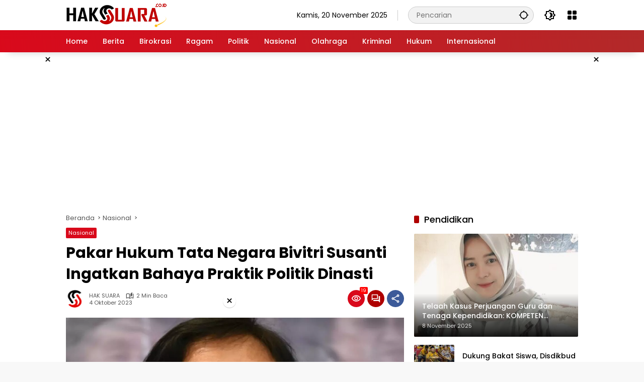

--- FILE ---
content_type: text/html; charset=UTF-8
request_url: https://haksuara.co.id/pakar-hukum-tata-negara-bivitri-susanti-ingatkan-bahaya-praktik-politik-dinasti/
body_size: 22130
content:
<!doctype html>
<html lang="id">
<head>
	<meta charset="UTF-8">
	<meta name="viewport" content="width=device-width, initial-scale=1">
	<link rel="profile" href="https://gmpg.org/xfn/11">

	<meta name='robots' content='index, follow, max-image-preview:large, max-snippet:-1, max-video-preview:-1' />
	<style>img:is([sizes="auto" i], [sizes^="auto," i]) { contain-intrinsic-size: 3000px 1500px }</style>
	
	<!-- This site is optimized with the Yoast SEO Premium plugin v23.0 (Yoast SEO v26.4) - https://yoast.com/wordpress/plugins/seo/ -->
	<title>Pakar Hukum Tata Negara Bivitri Susanti Ingatkan Bahaya Praktik Politik Dinasti</title>
	<meta name="description" content="FAJAR.CO.ID, JAKARTA — Pakar Hukum Tata Negara Bivitri Susanti mengingatkan semua pihak soal dampak praktik politik dinasti. Bivitri menegaskan bahwa" />
	<link rel="canonical" href="https://haksuara.co.id/pakar-hukum-tata-negara-bivitri-susanti-ingatkan-bahaya-praktik-politik-dinasti/" />
	<meta property="og:locale" content="id_ID" />
	<meta property="og:type" content="article" />
	<meta property="og:title" content="Pakar Hukum Tata Negara Bivitri Susanti Ingatkan Bahaya Praktik Politik Dinasti" />
	<meta property="og:description" content="FAJAR.CO.ID, JAKARTA — Pakar Hukum Tata Negara Bivitri Susanti mengingatkan semua pihak soal dampak praktik politik dinasti. Bivitri menegaskan bahwa" />
	<meta property="og:url" content="https://haksuara.co.id/pakar-hukum-tata-negara-bivitri-susanti-ingatkan-bahaya-praktik-politik-dinasti/" />
	<meta property="og:site_name" content="HAKSUARA.CO.ID" />
	<meta property="article:publisher" content="https://www.facebook.com/youdhise" />
	<meta property="article:published_time" content="2023-10-04T12:55:59+00:00" />
	<meta name="author" content="HAK SUARA" />
	<meta name="twitter:card" content="summary_large_image" />
	<meta name="twitter:creator" content="@liputan4com" />
	<meta name="twitter:site" content="@liputan4com" />
	<script type="application/ld+json" class="yoast-schema-graph">{"@context":"https://schema.org","@graph":[{"@type":"NewsArticle","@id":"https://haksuara.co.id/pakar-hukum-tata-negara-bivitri-susanti-ingatkan-bahaya-praktik-politik-dinasti/#article","isPartOf":{"@id":"https://haksuara.co.id/pakar-hukum-tata-negara-bivitri-susanti-ingatkan-bahaya-praktik-politik-dinasti/"},"author":{"name":"HAK SUARA","@id":"https://haksuara.co.id/#/schema/person/5911ccd0453f48aa66878f6ebbd01bba"},"headline":"Pakar Hukum Tata Negara Bivitri Susanti Ingatkan Bahaya Praktik Politik Dinasti","datePublished":"2023-10-04T12:55:59+00:00","mainEntityOfPage":{"@id":"https://haksuara.co.id/pakar-hukum-tata-negara-bivitri-susanti-ingatkan-bahaya-praktik-politik-dinasti/"},"wordCount":220,"commentCount":0,"publisher":{"@id":"https://haksuara.co.id/#organization"},"image":{"@id":"https://haksuara.co.id/pakar-hukum-tata-negara-bivitri-susanti-ingatkan-bahaya-praktik-politik-dinasti/#primaryimage"},"thumbnailUrl":"https://haksuara.co.id/wp-content/uploads/2023/10/1339-pakar-hukum-tata-negara-bivitri-susanti-ingatkan-bahaya-praktik-politik-dinasti.webp","keywords":["Berita Nasional","bivitri susanti","Hak Suara","Haksuara","Nasional","Pakar Hukum Tata Negara","Politik Dinasti","Praktik Politik Dinasti","Suara Rakyat"],"articleSection":["Nasional"],"inLanguage":"id","potentialAction":[{"@type":"CommentAction","name":"Comment","target":["https://haksuara.co.id/pakar-hukum-tata-negara-bivitri-susanti-ingatkan-bahaya-praktik-politik-dinasti/#respond"]}],"copyrightYear":"2023","copyrightHolder":{"@id":"https://haksuara.co.id/#organization"}},{"@type":"WebPage","@id":"https://haksuara.co.id/pakar-hukum-tata-negara-bivitri-susanti-ingatkan-bahaya-praktik-politik-dinasti/","url":"https://haksuara.co.id/pakar-hukum-tata-negara-bivitri-susanti-ingatkan-bahaya-praktik-politik-dinasti/","name":"Pakar Hukum Tata Negara Bivitri Susanti Ingatkan Bahaya Praktik Politik Dinasti","isPartOf":{"@id":"https://haksuara.co.id/#website"},"primaryImageOfPage":{"@id":"https://haksuara.co.id/pakar-hukum-tata-negara-bivitri-susanti-ingatkan-bahaya-praktik-politik-dinasti/#primaryimage"},"image":{"@id":"https://haksuara.co.id/pakar-hukum-tata-negara-bivitri-susanti-ingatkan-bahaya-praktik-politik-dinasti/#primaryimage"},"thumbnailUrl":"https://haksuara.co.id/wp-content/uploads/2023/10/1339-pakar-hukum-tata-negara-bivitri-susanti-ingatkan-bahaya-praktik-politik-dinasti.webp","datePublished":"2023-10-04T12:55:59+00:00","description":"FAJAR.CO.ID, JAKARTA — Pakar Hukum Tata Negara Bivitri Susanti mengingatkan semua pihak soal dampak praktik politik dinasti. Bivitri menegaskan bahwa","breadcrumb":{"@id":"https://haksuara.co.id/pakar-hukum-tata-negara-bivitri-susanti-ingatkan-bahaya-praktik-politik-dinasti/#breadcrumb"},"inLanguage":"id","potentialAction":[{"@type":"ReadAction","target":["https://haksuara.co.id/pakar-hukum-tata-negara-bivitri-susanti-ingatkan-bahaya-praktik-politik-dinasti/"]}]},{"@type":"ImageObject","inLanguage":"id","@id":"https://haksuara.co.id/pakar-hukum-tata-negara-bivitri-susanti-ingatkan-bahaya-praktik-politik-dinasti/#primaryimage","url":"https://haksuara.co.id/wp-content/uploads/2023/10/1339-pakar-hukum-tata-negara-bivitri-susanti-ingatkan-bahaya-praktik-politik-dinasti.webp","contentUrl":"https://haksuara.co.id/wp-content/uploads/2023/10/1339-pakar-hukum-tata-negara-bivitri-susanti-ingatkan-bahaya-praktik-politik-dinasti.webp","width":1200,"height":700,"caption":"Pakar Hukum Tata Negara Bivitri Susanti Ingatkan Bahaya Praktik Politik Dinasti"},{"@type":"BreadcrumbList","@id":"https://haksuara.co.id/pakar-hukum-tata-negara-bivitri-susanti-ingatkan-bahaya-praktik-politik-dinasti/#breadcrumb","itemListElement":[{"@type":"ListItem","position":1,"name":"Beranda","item":"https://haksuara.co.id/"},{"@type":"ListItem","position":2,"name":"Pakar Hukum Tata Negara Bivitri Susanti Ingatkan Bahaya Praktik Politik Dinasti"}]},{"@type":"WebSite","@id":"https://haksuara.co.id/#website","url":"https://haksuara.co.id/","name":"HAKSUARA.CO.ID","description":"Saatnya Rakyat Bersuara","publisher":{"@id":"https://haksuara.co.id/#organization"},"potentialAction":[{"@type":"SearchAction","target":{"@type":"EntryPoint","urlTemplate":"https://haksuara.co.id/?s={search_term_string}"},"query-input":{"@type":"PropertyValueSpecification","valueRequired":true,"valueName":"search_term_string"}}],"inLanguage":"id"},{"@type":"Organization","@id":"https://haksuara.co.id/#organization","name":"HAKSUARA.CO.ID","alternateName":"HAKSUARA","url":"https://haksuara.co.id/","logo":{"@type":"ImageObject","inLanguage":"id","@id":"https://haksuara.co.id/#/schema/logo/image/","url":"https://haksuara.co.id/wp-content/uploads/2023/09/Thumb_haksuara-co-id.jpeg","contentUrl":"https://haksuara.co.id/wp-content/uploads/2023/09/Thumb_haksuara-co-id.jpeg","width":640,"height":361,"caption":"HAKSUARA.CO.ID"},"image":{"@id":"https://haksuara.co.id/#/schema/logo/image/"},"sameAs":["https://www.facebook.com/youdhise","https://x.com/liputan4com","https://instagram.com/liputan4com","https://youtube.com/c/L4TVNews"],"publishingPrinciples":"https://haksuara.co.id/kebijakan-privasi/","ownershipFundingInfo":"https://haksuara.co.id/redaksi/","correctionsPolicy":"https://haksuara.co.id/disclaimer/","ethicsPolicy":"https://haksuara.co.id/pedoman-pemberitaan-media-siber/"},{"@type":"Person","@id":"https://haksuara.co.id/#/schema/person/5911ccd0453f48aa66878f6ebbd01bba","name":"HAK SUARA","image":{"@type":"ImageObject","inLanguage":"id","@id":"https://haksuara.co.id/#/schema/person/image/","url":"https://secure.gravatar.com/avatar/c0524c2d2aca3cc4508666539d332e8be14471515e3ccbcbda7d447037623ddd?s=96&d=https%3A%2F%2Fhaksuara.co.id%2Fwp-content%2Fthemes%2Fwpmedia%2Fimg%2Freporter.png&r=g","contentUrl":"https://secure.gravatar.com/avatar/c0524c2d2aca3cc4508666539d332e8be14471515e3ccbcbda7d447037623ddd?s=96&d=https%3A%2F%2Fhaksuara.co.id%2Fwp-content%2Fthemes%2Fwpmedia%2Fimg%2Freporter.png&r=g","caption":"HAK SUARA"},"sameAs":["https://haksuara.co.id"],"url":"https://haksuara.co.id/author/haksuara/"}]}</script>
	<!-- / Yoast SEO Premium plugin. -->


<link rel='dns-prefetch' href='//www.googletagmanager.com' />
<link rel='dns-prefetch' href='//connect.facebook.net' />

<link rel="alternate" type="application/rss+xml" title="HAKSUARA.CO.ID &raquo; Feed" href="https://haksuara.co.id/feed/" />
<link data-minify="1" rel='stylesheet' id='wpmedia-fonts-css' href='https://haksuara.co.id/wp-content/cache/min/1/wp-content/fonts/d1f89a5a92ce4ea853e45abb9197847d.css?ver=1763475067' media='all' />
<link data-minify="1" rel='stylesheet' id='wpmedia-style-css' href='https://haksuara.co.id/wp-content/cache/min/1/wp-content/themes/wpmedia/style.css?ver=1763475067' media='all' />
<style id='wpmedia-style-inline-css'>
h1,h2,h3,h4,h5,h6,.reltitle,.site-title,.gmr-mainmenu ul > li > a,.gmr-secondmenu-dropdown ul > li > a,.gmr-sidemenu ul li a,.gmr-sidemenu .side-textsocial,.heading-text,.gmr-mobilemenu ul li a,#navigationamp ul li a{font-family:Poppins;font-weight:500;}h1 strong,h2 strong,h3 strong,h4 strong,h5 strong,h6 strong{font-weight:700;}.entry-content-single{font-size:16px;}body{font-family:Poppins;--font-reguler:400;--font-bold:700;--mainmenu-bgcolor:#d9091b;--mainmenu-secondbgcolor:#b22929;--background-color:#f8f8f8;--main-color:#000000;--widget-title:#000000;--link-color-body:#000000;--hoverlink-color-body:#d9091b;--border-color:#cccccc;--button-bgcolor:#a30000;--button-color:#ffffff;--header-bgcolor:#ffffff;--topnav-color:#000000;--topnav-link-color:#000000;--topnav-linkhover-color:#d9091b;--mainmenu-color:#ffffff;--mainmenu-hovercolor:#f1c40f;--content-bgcolor:#ffffff;--content-greycolor:#555555;--greybody-bgcolor:#eeeeee;--footer-bgcolor:#ffffff;--footer-color:#666666;--footer-linkcolor:#212121;--footer-hover-linkcolor:#d9091b;}body,body.dark-theme{--scheme-color:#d9091b;--secondscheme-color:#af0000;--mainmenu-direction:80deg;}/* Generate Using Cache */
</style>
<style id='rocket-lazyload-inline-css'>
.rll-youtube-player{position:relative;padding-bottom:56.23%;height:0;overflow:hidden;max-width:100%;}.rll-youtube-player:focus-within{outline: 2px solid currentColor;outline-offset: 5px;}.rll-youtube-player iframe{position:absolute;top:0;left:0;width:100%;height:100%;z-index:100;background:0 0}.rll-youtube-player img{bottom:0;display:block;left:0;margin:auto;max-width:100%;width:100%;position:absolute;right:0;top:0;border:none;height:auto;-webkit-transition:.4s all;-moz-transition:.4s all;transition:.4s all}.rll-youtube-player img:hover{-webkit-filter:brightness(75%)}.rll-youtube-player .play{height:100%;width:100%;left:0;top:0;position:absolute;background:url(https://haksuara.co.id/wp-content/plugins/wp-rocket/assets/img/youtube.png) no-repeat center;background-color: transparent !important;cursor:pointer;border:none;}.wp-embed-responsive .wp-has-aspect-ratio .rll-youtube-player{position:absolute;padding-bottom:0;width:100%;height:100%;top:0;bottom:0;left:0;right:0}
</style>
<script src="https://haksuara.co.id/wp-includes/js/jquery/jquery.min.js?ver=3.7.1" id="jquery-core-js"></script>
<script src="https://haksuara.co.id/wp-includes/js/jquery/jquery-migrate.min.js?ver=3.4.1" id="jquery-migrate-js"></script>
<script id="jquery-js-after">
jQuery(document).ready(function() {
	jQuery(".a236cf40d70e3af49f24909138fc82db").click(function() {
		jQuery.post(
			"https://haksuara.co.id/wp-admin/admin-ajax.php", {
				"action": "quick_adsense_onpost_ad_click",
				"quick_adsense_onpost_ad_index": jQuery(this).attr("data-index"),
				"quick_adsense_nonce": "5fc30d4b0b",
			}, function(response) { }
		);
	});
});
</script>
<link rel="https://api.w.org/" href="https://haksuara.co.id/wp-json/" /><link rel="alternate" title="JSON" type="application/json" href="https://haksuara.co.id/wp-json/wp/v2/posts/1339" /><link rel="alternate" title="oEmbed (JSON)" type="application/json+oembed" href="https://haksuara.co.id/wp-json/oembed/1.0/embed?url=https%3A%2F%2Fhaksuara.co.id%2Fpakar-hukum-tata-negara-bivitri-susanti-ingatkan-bahaya-praktik-politik-dinasti%2F" />
<link rel="alternate" title="oEmbed (XML)" type="text/xml+oembed" href="https://haksuara.co.id/wp-json/oembed/1.0/embed?url=https%3A%2F%2Fhaksuara.co.id%2Fpakar-hukum-tata-negara-bivitri-susanti-ingatkan-bahaya-praktik-politik-dinasti%2F&#038;format=xml" />
<script async src="https://pagead2.googlesyndication.com/pagead/js/adsbygoogle.js?client=ca-pub-4818164247820732" crossorigin="anonymous"></script><link rel="pingback" href="https://haksuara.co.id/xmlrpc.php"><script async src="https://pagead2.googlesyndication.com/pagead/js/adsbygoogle.js?client=ca-pub-4818164247820732"
     crossorigin="anonymous"></script>

<!-- Google tag (gtag.js) -->
<script async src="https://www.googletagmanager.com/gtag/js?id=G-VFDEG5HH4B"></script>
<script>
  window.dataLayer = window.dataLayer || [];
  function gtag(){dataLayer.push(arguments);}
  gtag('js', new Date());

  gtag('config', 'G-VFDEG5HH4B');
</script><link rel="icon" href="https://haksuara.co.id/wp-content/uploads/2023/10/cropped-ICON-HAK-SUARA-32x32.png" sizes="32x32" />
<link rel="icon" href="https://haksuara.co.id/wp-content/uploads/2023/10/cropped-ICON-HAK-SUARA-192x192.png" sizes="192x192" />
<link rel="apple-touch-icon" href="https://haksuara.co.id/wp-content/uploads/2023/10/cropped-ICON-HAK-SUARA-180x180.png" />
<meta name="msapplication-TileImage" content="https://haksuara.co.id/wp-content/uploads/2023/10/cropped-ICON-HAK-SUARA-270x270.png" />
		<style id="wp-custom-css">
			.sidr ul li ul li a {
    font-size: 16px !important;
}
.gambar{
	max-width: 100%;
	height: auto;
	width: auto;
	border-radius: 5px;
	display: block;
  margin-left: auto;
  margin-right: auto;
}
.page-title{
  font-size: 20px;
	font-weight: 700;
	text-align: center;
}
/* Make the youtube video responsive */
.iframe-container{
  position: relative;
  width: 100%;
  padding-bottom: 56.25%;
  height: 0;
}
.iframe-container iframe{
  position: absolute;
  top:0;
  left: 0;
  width: 100%;
  height: 100%;
  }
.img {
  width: 100%; /* or max-width: 100%; */
  height: auto;
}
		</style>
		<noscript><style id="rocket-lazyload-nojs-css">.rll-youtube-player, [data-lazy-src]{display:none !important;}</style></noscript><meta name="generator" content="WP Rocket 3.20.0.3" data-wpr-features="wpr_minify_js wpr_lazyload_images wpr_lazyload_iframes wpr_minify_css wpr_host_fonts_locally wpr_desktop" /></head>

<body class="wp-singular post-template-default single single-post postid-1339 single-format-standard wp-custom-logo wp-embed-responsive wp-theme-wpmedia idtheme kentooz">
	<a class="skip-link screen-reader-text" href="#primary">Langsung ke konten</a>
	<div data-rocket-location-hash="c8e76dd6d07b9cc4da40c0b7563ab8fa" class="gmr-verytopbanner text-center gmrclose-element"><div data-rocket-location-hash="6005da2017e5fd3302f88d75d9af55c2" class="container"><div data-rocket-location-hash="45c732f438d74497049d0e9a0aa6b5d4" class="gmr-parallax"><div class="rellax"><div class="in-rellax"><div class="idt-xclosewrap"><div class="idt-xclosetext">Scroll untuk baca artikel</div><button class="idt-xclose-top close-modal gmrbtnclose">&times;</button></div><div class="idt-rellax-bannerwrap"><center><a href="https://un-f.ac.id/pmb"><img src="data:image/svg+xml,%3Csvg%20xmlns='http://www.w3.org/2000/svg'%20viewBox='0%200%20325%20300'%3E%3C/svg%3E" alt="banner 325x300" title="banner 325x300" target="_blank" width="325" height="300" data-lazy-src="https://bataskota.id/wp-content/uploads/2025/05/kelas-kerja-universitas-famika-makassar.jpeg"><noscript><img src="https://bataskota.id/wp-content/uploads/2025/05/kelas-kerja-universitas-famika-makassar.jpeg" alt="banner 325x300" title="banner 325x300" target="_blank" loading="lazy" width="325" height="300"></noscript></a></center></div></div></div></div></div></div>	<div data-rocket-location-hash="8b1636e1131f4917ae3351eb2acb1b47" id="page" class="site">
		<div data-rocket-location-hash="ba9ad091599e2faa8b7d03292827ffe3" id="topnavwrap" class="gmr-topnavwrap clearfix">
			<div data-rocket-location-hash="c2b2a1461d8b94e639cd80a05325878c" class="container">
				<header id="masthead" class="list-flex site-header">
					<div class="row-flex gmr-navleft">
						<div class="site-branding">
							<div class="gmr-logo"><a class="custom-logo-link" href="https://haksuara.co.id/" title="HAKSUARA.CO.ID" rel="home"><img class="custom-logo" src="data:image/svg+xml,%3Csvg%20xmlns='http://www.w3.org/2000/svg'%20viewBox='0%200%20200%2047'%3E%3C/svg%3E" width="200" height="47" alt="HAKSUARA.CO.ID" data-lazy-src="https://haksuara.co.id/wp-content/uploads/2025/10/hak-suara-header_200_47.png" /><noscript><img class="custom-logo" src="https://haksuara.co.id/wp-content/uploads/2025/10/hak-suara-header_200_47.png" width="200" height="47" alt="HAKSUARA.CO.ID" loading="lazy" /></noscript></a></div>						</div><!-- .site-branding -->
					</div>

					<div class="row-flex gmr-navright">
						<span class="gmr-top-date" data-lang="id"></span><div class="gmr-search desktop-only">
				<form method="get" class="gmr-searchform searchform" action="https://haksuara.co.id/">
					<input type="text" name="s" id="s" placeholder="Pencarian" />
					<input type="hidden" name="post_type[]" value="post" />
					<button type="submit" role="button" class="gmr-search-submit gmr-search-icon" aria-label="Kirim">
						<svg xmlns="http://www.w3.org/2000/svg" height="24px" viewBox="0 0 24 24" width="24px" fill="currentColor"><path d="M0 0h24v24H0V0z" fill="none"/><path d="M20.94 11c-.46-4.17-3.77-7.48-7.94-7.94V1h-2v2.06C6.83 3.52 3.52 6.83 3.06 11H1v2h2.06c.46 4.17 3.77 7.48 7.94 7.94V23h2v-2.06c4.17-.46 7.48-3.77 7.94-7.94H23v-2h-2.06zM12 19c-3.87 0-7-3.13-7-7s3.13-7 7-7 7 3.13 7 7-3.13 7-7 7z"/></svg>
					</button>
				</form>
			</div><button role="button" class="darkmode-button topnav-button" aria-label="Mode Gelap"><svg xmlns="http://www.w3.org/2000/svg" height="24px" viewBox="0 0 24 24" width="24px" fill="currentColor"><path d="M0 0h24v24H0V0z" fill="none"/><path d="M20 8.69V4h-4.69L12 .69 8.69 4H4v4.69L.69 12 4 15.31V20h4.69L12 23.31 15.31 20H20v-4.69L23.31 12 20 8.69zm-2 5.79V18h-3.52L12 20.48 9.52 18H6v-3.52L3.52 12 6 9.52V6h3.52L12 3.52 14.48 6H18v3.52L20.48 12 18 14.48zM12.29 7c-.74 0-1.45.17-2.08.46 1.72.79 2.92 2.53 2.92 4.54s-1.2 3.75-2.92 4.54c.63.29 1.34.46 2.08.46 2.76 0 5-2.24 5-5s-2.24-5-5-5z"/></svg></button><div class="gmr-menugrid-btn gmrclick-container"><button id="menugrid-button" class="topnav-button gmrbtnclick" aria-label="Buka Menu"><svg xmlns="http://www.w3.org/2000/svg" enable-background="new 0 0 24 24" height="24px" viewBox="0 0 24 24" width="24px" fill="currentColor"><g><rect fill="none" height="24" width="24"/></g><g><g><path d="M5,11h4c1.1,0,2-0.9,2-2V5c0-1.1-0.9-2-2-2H5C3.9,3,3,3.9,3,5v4C3,10.1,3.9,11,5,11z"/><path d="M5,21h4c1.1,0,2-0.9,2-2v-4c0-1.1-0.9-2-2-2H5c-1.1,0-2,0.9-2,2v4C3,20.1,3.9,21,5,21z"/><path d="M13,5v4c0,1.1,0.9,2,2,2h4c1.1,0,2-0.9,2-2V5c0-1.1-0.9-2-2-2h-4C13.9,3,13,3.9,13,5z"/><path d="M15,21h4c1.1,0,2-0.9,2-2v-4c0-1.1-0.9-2-2-2h-4c-1.1,0-2,0.9-2,2v4C13,20.1,13.9,21,15,21z"/></g></g></svg></button><div id="dropdown-container" class="gmr-secondmenu-dropdown gmr-dropdown"><ul id="secondary-menu" class="menu"><li id="menu-item-27840" class="menu-item menu-item-type- menu-item-object-login menu-item-27840"><a href="https://haksuara.co.id/wp-login.php?redirect_to=https%3A%2F%2Fhaksuara.co.id%2Fpakar-hukum-tata-negara-bivitri-susanti-ingatkan-bahaya-praktik-politik-dinasti%2F">Login</a></li>
<li id="menu-item-27893" class="menu-item menu-item-type-post_type menu-item-object-page menu-item-27893"><a href="https://haksuara.co.id/indeks-berita/">Indeks Berita</a></li>
</ul></div></div><button id="gmr-responsive-menu" role="button" class="mobile-only" aria-label="Menu" data-target="#gmr-sidemenu-id" data-toggle="onoffcanvas" aria-expanded="false" rel="nofollow"><svg xmlns="http://www.w3.org/2000/svg" width="24" height="24" viewBox="0 0 24 24"><path fill="currentColor" d="m19.31 18.9l3.08 3.1L21 23.39l-3.12-3.07c-.69.43-1.51.68-2.38.68c-2.5 0-4.5-2-4.5-4.5s2-4.5 4.5-4.5s4.5 2 4.5 4.5c0 .88-.25 1.71-.69 2.4m-3.81.1a2.5 2.5 0 0 0 0-5a2.5 2.5 0 0 0 0 5M21 4v2H3V4h18M3 16v-2h6v2H3m0-5V9h18v2h-2.03c-1.01-.63-2.2-1-3.47-1s-2.46.37-3.47 1H3Z"/></svg></button>					</div>
				</header>
			</div><!-- .container -->
			<nav id="main-nav" class="main-navigation gmr-mainmenu">
				<div data-rocket-location-hash="f117ee89930d3a249ddbfc02370ddefa" class="container">
					<ul id="primary-menu" class="menu"><li id="menu-item-27789" class="menu-item menu-item-type-custom menu-item-object-custom menu-item-home menu-item-27789"><a href="https://haksuara.co.id/"><span>Home</span></a></li>
<li id="menu-item-27765" class="menu-item menu-item-type-taxonomy menu-item-object-category menu-item-27765"><a href="https://haksuara.co.id/berita/"><span>Berita</span></a></li>
<li id="menu-item-27758" class="menu-item menu-item-type-taxonomy menu-item-object-category menu-item-27758"><a href="https://haksuara.co.id/birokrasi/"><span>Birokrasi</span></a></li>
<li id="menu-item-27759" class="menu-item menu-item-type-taxonomy menu-item-object-category menu-item-27759"><a href="https://haksuara.co.id/ragam/"><span>Ragam</span></a></li>
<li id="menu-item-27760" class="menu-item menu-item-type-taxonomy menu-item-object-category menu-item-27760"><a href="https://haksuara.co.id/politik/"><span>Politik</span></a></li>
<li id="menu-item-27761" class="menu-item menu-item-type-taxonomy menu-item-object-category current-post-ancestor current-menu-parent current-post-parent menu-item-27761"><a href="https://haksuara.co.id/nasional/"><span>Nasional</span></a></li>
<li id="menu-item-27762" class="menu-item menu-item-type-taxonomy menu-item-object-category menu-item-27762"><a href="https://haksuara.co.id/olahraga/"><span>Olahraga</span></a></li>
<li id="menu-item-27763" class="menu-item menu-item-type-taxonomy menu-item-object-category menu-item-27763"><a href="https://haksuara.co.id/kriminal/"><span>Kriminal</span></a></li>
<li id="menu-item-27764" class="menu-item menu-item-type-taxonomy menu-item-object-category menu-item-27764"><a href="https://haksuara.co.id/hukum/"><span>Hukum</span></a></li>
<li id="menu-item-27766" class="menu-item menu-item-type-taxonomy menu-item-object-category menu-item-27766"><a href="https://haksuara.co.id/internasional/" data-desciption="Berita Internasional"><span>Internasional</span></a></li>
</ul>				</div>
			</nav><!-- #main-nav -->
		</div><!-- #topnavwrap -->

		<div data-rocket-location-hash="059a79c61e1dd7dc4698a354039e876c" class="gmr-floatbanner gmr-floatbanner-left gmrclose-element"><button class="gmrbtnclose" title="tutup">&times;</button><!-- Related Ads Kiri Haksuara -->
<ins class="adsbygoogle"
     style="display:inline-block;width:120px;height:600px"
     data-ad-client="ca-pub-4818164247820732"
     data-ad-slot="4170869639"></ins>
<script>
     (adsbygoogle = window.adsbygoogle || []).push({});
</script></div>		<div data-rocket-location-hash="89c80464a4cd42e426b20f7b8924268a" class="gmr-floatbanner gmr-floatbanner-right gmrclose-element"><button class="gmrbtnclose" title="tutup">&times;</button><!-- Related Ads Kiri Haksuara -->
<ins class="adsbygoogle"
     style="display:inline-block;width:120px;height:600px"
     data-ad-client="ca-pub-4818164247820732"
     data-ad-slot="4170869639"></ins>
<script>
     (adsbygoogle = window.adsbygoogle || []).push({});
</script></div>
		
		<div data-rocket-location-hash="cf5e4609785e78885a2dec76973163bf" class="gmr-topbanner text-center"><div data-rocket-location-hash="ad0d0d9caad992a98cde7a0ed92e0e39" class="container"><ins class="adsbygoogle"
     style="display:block"
     data-ad-client="ca-pub-4818164247820732"
     data-ad-slot="6485543376"
     data-ad-format="auto"
     data-full-width-responsive="true"></ins>
<script>
     (adsbygoogle = window.adsbygoogle || []).push({});
</script></div></div>
		<div data-rocket-location-hash="bead97d817dd93b4bf05af50fcdf75c5" id="content" class="gmr-content">
			<div data-rocket-location-hash="f9357140ee36883ea6064de5d7279a99" class="container">
				<div class="row">
<main id="primary" class="site-main col-md-8">
	
<article id="post-1339" class="post type-post hentry content-single">
				<div class="breadcrumbs" itemscope itemtype="https://schema.org/BreadcrumbList">
																						<span class="first-cl" itemprop="itemListElement" itemscope itemtype="https://schema.org/ListItem">
								<a itemscope itemtype="https://schema.org/WebPage" itemprop="item" itemid="https://haksuara.co.id/" href="https://haksuara.co.id/"><span itemprop="name">Beranda</span></a>
								<span itemprop="position" content="1"></span>
							</span>
												<span class="separator"></span>
																											<span class="0-cl" itemprop="itemListElement" itemscope itemtype="http://schema.org/ListItem">
								<a itemscope itemtype="https://schema.org/WebPage" itemprop="item" itemid="https://haksuara.co.id/nasional/" href="https://haksuara.co.id/nasional/"><span itemprop="name">Nasional</span></a>
								<span itemprop="position" content="2"></span>
							</span>
												<span class="separator"></span>
																				<span class="last-cl" itemscope itemtype="https://schema.org/ListItem">
						<span itemprop="name">Pakar Hukum Tata Negara Bivitri Susanti Ingatkan Bahaya Praktik Politik Dinasti</span>
						<span itemprop="position" content="3"></span>
						</span>
												</div>
				<header class="entry-header entry-header-single">
		<span class="cat-links-content"><a href="https://haksuara.co.id/nasional/" title="Lihat semua posts di Nasional">Nasional</a></span><h1 class="entry-title"><strong>Pakar Hukum Tata Negara Bivitri Susanti Ingatkan Bahaya Praktik Politik Dinasti</strong></h1><div class="list-flex clearfix"><div class="gmr-gravatar-metasingle"><a class="url" href="https://haksuara.co.id/author/haksuara/" title="Permalink ke: HAK SUARA"><img alt='' src="data:image/svg+xml,%3Csvg%20xmlns='http://www.w3.org/2000/svg'%20viewBox='0%200%2040%2040'%3E%3C/svg%3E" data-lazy-srcset='https://secure.gravatar.com/avatar/c0524c2d2aca3cc4508666539d332e8be14471515e3ccbcbda7d447037623ddd?s=80&#038;d=https%3A%2F%2Fhaksuara.co.id%2Fwp-content%2Fthemes%2Fwpmedia%2Fimg%2Freporter.png&#038;r=g 2x' class='avatar avatar-40 photo img-cicle' height='40' width='40' decoding='async' data-lazy-src="https://secure.gravatar.com/avatar/c0524c2d2aca3cc4508666539d332e8be14471515e3ccbcbda7d447037623ddd?s=40&#038;d=https%3A%2F%2Fhaksuara.co.id%2Fwp-content%2Fthemes%2Fwpmedia%2Fimg%2Freporter.png&#038;r=g"/><noscript><img alt='' src='https://secure.gravatar.com/avatar/c0524c2d2aca3cc4508666539d332e8be14471515e3ccbcbda7d447037623ddd?s=40&#038;d=https%3A%2F%2Fhaksuara.co.id%2Fwp-content%2Fthemes%2Fwpmedia%2Fimg%2Freporter.png&#038;r=g' srcset='https://secure.gravatar.com/avatar/c0524c2d2aca3cc4508666539d332e8be14471515e3ccbcbda7d447037623ddd?s=80&#038;d=https%3A%2F%2Fhaksuara.co.id%2Fwp-content%2Fthemes%2Fwpmedia%2Fimg%2Freporter.png&#038;r=g 2x' class='avatar avatar-40 photo img-cicle' height='40' width='40' decoding='async'/></noscript></a></div><div class="gmr-content-metasingle"><div class="meta-content"><span class="author vcard"><a class="url fn n" href="https://haksuara.co.id/author/haksuara/" title="HAK SUARA">HAK SUARA</a></span><span class="count-text"><svg xmlns="http://www.w3.org/2000/svg" enable-background="new 0 0 24 24" height="24px" viewBox="0 0 24 24" width="24px" fill="currentColor"><g><rect fill="none" height="24" width="24" x="0"/></g><g><path d="M22.47,5.2C22,4.96,21.51,4.76,21,4.59v12.03C19.86,16.21,18.69,16,17.5,16c-1.9,0-3.78,0.54-5.5,1.58V5.48 C10.38,4.55,8.51,4,6.5,4C4.71,4,3.02,4.44,1.53,5.2C1.2,5.36,1,5.71,1,6.08v12.08c0,0.58,0.47,0.99,1,0.99 c0.16,0,0.32-0.04,0.48-0.12C3.69,18.4,5.05,18,6.5,18c2.07,0,3.98,0.82,5.5,2c1.52-1.18,3.43-2,5.5-2c1.45,0,2.81,0.4,4.02,1.04 c0.16,0.08,0.32,0.12,0.48,0.12c0.52,0,1-0.41,1-0.99V6.08C23,5.71,22.8,5.36,22.47,5.2z M10,16.62C8.86,16.21,7.69,16,6.5,16 c-1.19,0-2.36,0.21-3.5,0.62V6.71C4.11,6.24,5.28,6,6.5,6C7.7,6,8.89,6.25,10,6.72V16.62z M19,0.5l-5,5V15l5-4.5V0.5z"/></g></svg><span class="in-count-text">2 min baca</span></span></div><div class="meta-content"><span class="posted-on"><time class="entry-date published updated" datetime="2023-10-04T20:55:59+08:00">4 Oktober 2023</time></span></div></div><div class="gmr-content-share list-right"><div class="gmr-iconnotif"><div class="gmr-iconnotif-wrap"><svg xmlns="http://www.w3.org/2000/svg" height="24px" viewBox="0 0 24 24" width="24px" fill="currentColor"><path d="M0 0h24v24H0V0z" fill="none"/><path d="M12 6c3.79 0 7.17 2.13 8.82 5.5C19.17 14.87 15.79 17 12 17s-7.17-2.13-8.82-5.5C4.83 8.13 8.21 6 12 6m0-2C7 4 2.73 7.11 1 11.5 2.73 15.89 7 19 12 19s9.27-3.11 11-7.5C21.27 7.11 17 4 12 4zm0 5c1.38 0 2.5 1.12 2.5 2.5S13.38 14 12 14s-2.5-1.12-2.5-2.5S10.62 9 12 9m0-2c-2.48 0-4.5 2.02-4.5 4.5S9.52 16 12 16s4.5-2.02 4.5-4.5S14.48 7 12 7z"/></svg><span class="notif-number">19</span></div></div><div class="gmr-iconnotif"><a href="https://haksuara.co.id/pakar-hukum-tata-negara-bivitri-susanti-ingatkan-bahaya-praktik-politik-dinasti/#respond"><svg xmlns="http://www.w3.org/2000/svg" height="24px" viewBox="0 0 24 24" width="24px" fill="currentColor"><path d="M0 0h24v24H0V0z" fill="none"/><path d="M15 4v7H5.17L4 12.17V4h11m1-2H3c-.55 0-1 .45-1 1v14l4-4h10c.55 0 1-.45 1-1V3c0-.55-.45-1-1-1zm5 4h-2v9H6v2c0 .55.45 1 1 1h11l4 4V7c0-.55-.45-1-1-1z"/></svg></a></div><button id="share-modal" data-modal="gmr-popupwrap" aria-label="Bagikan"><svg xmlns="http://www.w3.org/2000/svg" height="24px" viewBox="0 0 24 24" width="24px" fill="currentColor"><path d="M0 0h24v24H0V0z" fill="none"/><path d="M18 16.08c-.76 0-1.44.3-1.96.77L8.91 12.7c.05-.23.09-.46.09-.7s-.04-.47-.09-.7l7.05-4.11c.54.5 1.25.81 2.04.81 1.66 0 3-1.34 3-3s-1.34-3-3-3-3 1.34-3 3c0 .24.04.47.09.7L8.04 9.81C7.5 9.31 6.79 9 6 9c-1.66 0-3 1.34-3 3s1.34 3 3 3c.79 0 1.5-.31 2.04-.81l7.12 4.16c-.05.21-.08.43-.08.65 0 1.61 1.31 2.92 2.92 2.92s2.92-1.31 2.92-2.92c0-1.61-1.31-2.92-2.92-2.92zM18 4c.55 0 1 .45 1 1s-.45 1-1 1-1-.45-1-1 .45-1 1-1zM6 13c-.55 0-1-.45-1-1s.45-1 1-1 1 .45 1 1-.45 1-1 1zm12 7.02c-.55 0-1-.45-1-1s.45-1 1-1 1 .45 1 1-.45 1-1 1z"/></svg></button><div id="gmr-popupwrap" class="gmr-share-popup"><div class="gmr-modalbg close-modal"></div><div class="gmr-in-popup clearfix"><span class="idt-xclose close-modal">&times;</span><h4 class="main-textshare">Pakar Hukum Tata Negara Bivitri Susanti Ingatkan Bahaya Praktik Politik Dinasti</h4><div class="content-share"><div class="second-textshare">Sebarkan artikel ini</div><ul class="gmr-socialicon-share"><li class="facebook"><a href="https://www.facebook.com/sharer/sharer.php?u=https%3A%2F%2Fhaksuara.co.id%2Fpakar-hukum-tata-negara-bivitri-susanti-ingatkan-bahaya-praktik-politik-dinasti%2F" target="_blank" rel="nofollow" data-title="Facebook" title="Facebook"><svg xmlns="http://www.w3.org/2000/svg" width="0.63em" height="1em" viewBox="0 0 320 512"><path fill="currentColor" d="m279.14 288l14.22-92.66h-88.91v-60.13c0-25.35 12.42-50.06 52.24-50.06h40.42V6.26S260.43 0 225.36 0c-73.22 0-121.08 44.38-121.08 124.72v70.62H22.89V288h81.39v224h100.17V288z"/></svg></a></li><li class="twitter"><a href="https://twitter.com/intent/tweet?url=https%3A%2F%2Fhaksuara.co.id%2Fpakar-hukum-tata-negara-bivitri-susanti-ingatkan-bahaya-praktik-politik-dinasti%2F&amp;text=Pakar%20Hukum%20Tata%20Negara%20Bivitri%20Susanti%20Ingatkan%20Bahaya%20Praktik%20Politik%20Dinasti" target="_blank" rel="nofollow" data-title="Twitter" title="Twitter"><svg xmlns="http://www.w3.org/2000/svg" width="24" height="24" viewBox="0 0 24 24"><path fill="currentColor" d="M18.205 2.25h3.308l-7.227 8.26l8.502 11.24H16.13l-5.214-6.817L4.95 21.75H1.64l7.73-8.835L1.215 2.25H8.04l4.713 6.231l5.45-6.231Zm-1.161 17.52h1.833L7.045 4.126H5.078L17.044 19.77Z"/></svg></a></li><li class="telegram"><a href="https://t.me/share/url?url=https%3A%2F%2Fhaksuara.co.id%2Fpakar-hukum-tata-negara-bivitri-susanti-ingatkan-bahaya-praktik-politik-dinasti%2F&amp;text=Pakar%20Hukum%20Tata%20Negara%20Bivitri%20Susanti%20Ingatkan%20Bahaya%20Praktik%20Politik%20Dinasti" target="_blank" rel="nofollow" data-title="Telegram" title="Telegram"><svg xmlns="http://www.w3.org/2000/svg" width="0.88em" height="1em" viewBox="0 0 448 512"><path fill="currentColor" d="m446.7 98.6l-67.6 318.8c-5.1 22.5-18.4 28.1-37.3 17.5l-103-75.9l-49.7 47.8c-5.5 5.5-10.1 10.1-20.7 10.1l7.4-104.9l190.9-172.5c8.3-7.4-1.8-11.5-12.9-4.1L117.8 284L16.2 252.2c-22.1-6.9-22.5-22.1 4.6-32.7L418.2 66.4c18.4-6.9 34.5 4.1 28.5 32.2z"/></svg></a></li><li class="pinterest"><a href="https://pinterest.com/pin/create/button/?url=https%3A%2F%2Fhaksuara.co.id%2Fpakar-hukum-tata-negara-bivitri-susanti-ingatkan-bahaya-praktik-politik-dinasti%2F&amp;desciption=Pakar%20Hukum%20Tata%20Negara%20Bivitri%20Susanti%20Ingatkan%20Bahaya%20Praktik%20Politik%20Dinasti&amp;media=https%3A%2F%2Fhaksuara.co.id%2Fwp-content%2Fuploads%2F2023%2F10%2F1339-pakar-hukum-tata-negara-bivitri-susanti-ingatkan-bahaya-praktik-politik-dinasti.webp" target="_blank" rel="nofollow" data-title="Pin" title="Pin"><svg xmlns="http://www.w3.org/2000/svg" width="24" height="24" viewBox="-4.5 -2 24 24"><path fill="currentColor" d="M6.17 13.097c-.506 2.726-1.122 5.34-2.95 6.705c-.563-4.12.829-7.215 1.475-10.5c-1.102-1.91.133-5.755 2.457-4.808c2.86 1.166-2.477 7.102 1.106 7.844c3.741.774 5.269-6.683 2.949-9.109C7.855-.272 1.45 3.15 2.238 8.163c.192 1.226 1.421 1.598.491 3.29C.584 10.962-.056 9.22.027 6.897C.159 3.097 3.344.435 6.538.067c4.04-.466 7.831 1.527 8.354 5.44c.59 4.416-1.823 9.2-6.142 8.855c-1.171-.093-1.663-.69-2.58-1.265z"/></svg></a></li><li class="whatsapp"><a href="https://api.whatsapp.com/send?text=Pakar%20Hukum%20Tata%20Negara%20Bivitri%20Susanti%20Ingatkan%20Bahaya%20Praktik%20Politik%20Dinasti https%3A%2F%2Fhaksuara.co.id%2Fpakar-hukum-tata-negara-bivitri-susanti-ingatkan-bahaya-praktik-politik-dinasti%2F" target="_blank" rel="nofollow" data-title="WhatsApp" title="WhatsApp"><svg xmlns="http://www.w3.org/2000/svg" width="0.88em" height="1em" viewBox="0 0 448 512"><path fill="currentColor" d="M380.9 97.1C339 55.1 283.2 32 223.9 32c-122.4 0-222 99.6-222 222c0 39.1 10.2 77.3 29.6 111L0 480l117.7-30.9c32.4 17.7 68.9 27 106.1 27h.1c122.3 0 224.1-99.6 224.1-222c0-59.3-25.2-115-67.1-157zm-157 341.6c-33.2 0-65.7-8.9-94-25.7l-6.7-4l-69.8 18.3L72 359.2l-4.4-7c-18.5-29.4-28.2-63.3-28.2-98.2c0-101.7 82.8-184.5 184.6-184.5c49.3 0 95.6 19.2 130.4 54.1c34.8 34.9 56.2 81.2 56.1 130.5c0 101.8-84.9 184.6-186.6 184.6zm101.2-138.2c-5.5-2.8-32.8-16.2-37.9-18c-5.1-1.9-8.8-2.8-12.5 2.8c-3.7 5.6-14.3 18-17.6 21.8c-3.2 3.7-6.5 4.2-12 1.4c-32.6-16.3-54-29.1-75.5-66c-5.7-9.8 5.7-9.1 16.3-30.3c1.8-3.7.9-6.9-.5-9.7c-1.4-2.8-12.5-30.1-17.1-41.2c-4.5-10.8-9.1-9.3-12.5-9.5c-3.2-.2-6.9-.2-10.6-.2c-3.7 0-9.7 1.4-14.8 6.9c-5.1 5.6-19.4 19-19.4 46.3c0 27.3 19.9 53.7 22.6 57.4c2.8 3.7 39.1 59.7 94.8 83.8c35.2 15.2 49 16.5 66.6 13.9c10.7-1.6 32.8-13.4 37.4-26.4c4.6-13 4.6-24.1 3.2-26.4c-1.3-2.5-5-3.9-10.5-6.6z"/></svg></a></li></ul></div></div></div></div></div>	</header><!-- .entry-header -->
				<figure class="post-thumbnail gmr-thumbnail-single">
				<img width="1200" height="700" src="data:image/svg+xml,%3Csvg%20xmlns='http://www.w3.org/2000/svg'%20viewBox='0%200%201200%20700'%3E%3C/svg%3E" class="attachment-post-thumbnail size-post-thumbnail wp-post-image" alt="pakar-hukum-tata-negara-bivitri-susanti-ingatkan-bahaya-praktik-politik-dinasti" decoding="async" fetchpriority="high" data-lazy-srcset="https://haksuara.co.id/wp-content/uploads/2023/10/1339-pakar-hukum-tata-negara-bivitri-susanti-ingatkan-bahaya-praktik-politik-dinasti.webp 1200w, https://haksuara.co.id/wp-content/uploads/2023/10/1339-pakar-hukum-tata-negara-bivitri-susanti-ingatkan-bahaya-praktik-politik-dinasti-320x187.webp 320w, https://haksuara.co.id/wp-content/uploads/2023/10/1339-pakar-hukum-tata-negara-bivitri-susanti-ingatkan-bahaya-praktik-politik-dinasti-600x350.webp 600w, https://haksuara.co.id/wp-content/uploads/2023/10/1339-pakar-hukum-tata-negara-bivitri-susanti-ingatkan-bahaya-praktik-politik-dinasti-768x448.webp 768w, https://haksuara.co.id/wp-content/uploads/2023/10/1339-pakar-hukum-tata-negara-bivitri-susanti-ingatkan-bahaya-praktik-politik-dinasti-250x146.webp 250w" data-lazy-sizes="(max-width: 1200px) 100vw, 1200px" data-lazy-src="https://haksuara.co.id/wp-content/uploads/2023/10/1339-pakar-hukum-tata-negara-bivitri-susanti-ingatkan-bahaya-praktik-politik-dinasti.webp" /><noscript><img width="1200" height="700" src="https://haksuara.co.id/wp-content/uploads/2023/10/1339-pakar-hukum-tata-negara-bivitri-susanti-ingatkan-bahaya-praktik-politik-dinasti.webp" class="attachment-post-thumbnail size-post-thumbnail wp-post-image" alt="pakar-hukum-tata-negara-bivitri-susanti-ingatkan-bahaya-praktik-politik-dinasti" decoding="async" fetchpriority="high" srcset="https://haksuara.co.id/wp-content/uploads/2023/10/1339-pakar-hukum-tata-negara-bivitri-susanti-ingatkan-bahaya-praktik-politik-dinasti.webp 1200w, https://haksuara.co.id/wp-content/uploads/2023/10/1339-pakar-hukum-tata-negara-bivitri-susanti-ingatkan-bahaya-praktik-politik-dinasti-320x187.webp 320w, https://haksuara.co.id/wp-content/uploads/2023/10/1339-pakar-hukum-tata-negara-bivitri-susanti-ingatkan-bahaya-praktik-politik-dinasti-600x350.webp 600w, https://haksuara.co.id/wp-content/uploads/2023/10/1339-pakar-hukum-tata-negara-bivitri-susanti-ingatkan-bahaya-praktik-politik-dinasti-768x448.webp 768w, https://haksuara.co.id/wp-content/uploads/2023/10/1339-pakar-hukum-tata-negara-bivitri-susanti-ingatkan-bahaya-praktik-politik-dinasti-250x146.webp 250w" sizes="(max-width: 1200px) 100vw, 1200px" /></noscript>									<figcaption class="wp-caption-text">Pakar Hukum Tata Negara Bivitri Susanti Ingatkan Bahaya Praktik Politik Dinasti</figcaption>
							</figure>
			
	<div class="single-wrap">
		<div class="entry-content entry-content-single clearfix">
			<div class="gmr-banner-beforecontent"><ins class="adsbygoogle"
     style="display:block"
     data-ad-client="ca-pub-4818164247820732"
     data-ad-slot="6485543376"
     data-ad-format="auto"
     data-full-width-responsive="true"></ins>
<script>
     (adsbygoogle = window.adsbygoogle || []).push({});
</script></div><div class="a236cf40d70e3af49f24909138fc82db" data-index="1" style="float: none; margin:10px 0 10px 0; text-align:center;">
<ins class="adsbygoogle"
     style="display:block; text-align:center;"
     data-ad-layout="in-article"
     data-ad-format="fluid"
     data-ad-client="ca-pub-4818164247820732"
     data-ad-slot="8379602521"></ins>
<script>
     (adsbygoogle = window.adsbygoogle || []).push({});
</script>
</div>
<p>FAJAR.CO.ID, JAKARTA — Pakar Hukum Tata Negara Bivitri Susanti mengingatkan semua pihak soal dampak praktik politik dinasti. Bivitri menegaskan bahwa politik dinasti dapat merusak demokrasi, karena kontrol terhadap kekuasaan akan melemah.
<p>“Kontrol kekuasaan akan menjadi lemah apabila relasi-relasi kekerabatan itu ada dalam institusi-institusi politik. Karena yang satu akan permisif pada institusi, atau bahkan membukakan jalan kerabatnya yang menduduki jabatan tertentu,” kata Bivitri dalam diskusi publik yang bertajuk Dinasti Politik Jokowi di UIN, Jakarta, dikutip pada Rabu (4/10).</p><div class="gmr-banner-insidecontent gmr-parallax"><div class="rellax"><div class="in-rellax"><center><a href="https://un-f.ac.id/pmb"><img decoding="async" src="data:image/svg+xml,%3Csvg%20xmlns='http://www.w3.org/2000/svg'%20viewBox='0%200%20325%20300'%3E%3C/svg%3E" alt="banner 325x300" title="banner 325x300" target="_blank" width="325" height="300" data-lazy-src="https://bataskota.id/wp-content/uploads/2025/05/kelas-kerja-universitas-famika-makassar.jpeg"><noscript><img decoding="async" src="https://bataskota.id/wp-content/uploads/2025/05/kelas-kerja-universitas-famika-makassar.jpeg" alt="banner 325x300" title="banner 325x300" target="_blank" loading="lazy" width="325" height="300"></noscript></a></center></div></div></div>
<p>Bivitri mencontohkan pada apa yang terjadi dalam Pemerintahan Presiden Joko Widodo atau Jokowi saat ini. Jokowi merupakan pimpinan dalam cabang kekuasaan eksekutif, sementara cabang kekuasaan lainnya, yudikatif yakni Mahkamah Konstitusi (MK) diketuai oleh adik ipar Jokowi, yaitu Anwar Usman. Buntutnya, kata Bivitri MK sedikit bisa disetir oleh ipar Jokowi itu.<div class="a236cf40d70e3af49f24909138fc82db" data-index="2" style="float: none; margin:10px 0 10px 0; text-align:center;">
<ins class="adsbygoogle"
     style="display:block; text-align:center;"
     data-ad-layout="in-article"
     data-ad-format="fluid"
     data-ad-client="ca-pub-4818164247820732"
     data-ad-slot="8379602521"></ins>
<script>
     (adsbygoogle = window.adsbygoogle || []).push({});
</script>
</div>

<p>“Kalau kita bicara etik harusnya Ketua MK (Anwar Usman) mundur. Karena ada benturan kepentingan,” ujarnya.
<p>Diketahui saat ini sedang bergulir gugatan batas usia cawapres. Sejumlah pihak menggugat usia cawapres diturunkan menjadi 35 tahun, dari sebelumnya 40 tahun. Gugatan lain juga meminta syarat capres atau cawapres sudah pernah menjadi kepala daerah.
<p>Jika itu dibiarkan, kata Bivitri, hal itu akan memberikan jalan bagi praktik korupsi, bahkan bisa lebih parah pada muara pembajakan terhadap demokrasi. Pembajakan demokrasi dilakukan lewat cara demokratik berdasarkan prosedural yang seakan-akan sesuai aturan.
<div class="a236cf40d70e3af49f24909138fc82db" data-index="3" style="float: none; margin:10px 0 10px 0; text-align:center;">
<ins class="adsbygoogle"
     style="display:block; text-align:center;"
     data-ad-layout="in-article"
     data-ad-format="fluid"
     data-ad-client="ca-pub-4818164247820732"
     data-ad-slot="8379602521"></ins>
<script>
     (adsbygoogle = window.adsbygoogle || []).push({});
</script>
</div>

<div style="font-size: 0px; height: 0px; line-height: 0px; margin: 0; padding: 0; clear: both;"></div><div class="post-views content-post post-1339 entry-meta load-static">
				<span class="post-views-icon dashicons dashicons-chart-bar"></span> <span class="post-views-label">Post Views:</span> <span class="post-views-count">19</span>
			</div><div class="gmr-banner-aftercontent text-center"><ins class="adsbygoogle"
     style="display:block"
     data-ad-client="ca-pub-4818164247820732"
     data-ad-slot="6485543376"
     data-ad-format="auto"
     data-full-width-responsive="true"></ins>
<script>
     (adsbygoogle = window.adsbygoogle || []).push({});
</script></div>
			<footer class="entry-footer entry-footer-single">
				<span class="tags-links"><span class="idt-tagtitle">Tag:</span> <a href="https://haksuara.co.id/tag/berita-nasional/" rel="tag">Berita Nasional</a> <a href="https://haksuara.co.id/tag/bivitri-susanti/" rel="tag">bivitri susanti</a> <a href="https://haksuara.co.id/tag/hak-suara/" rel="tag">Hak Suara</a> <a href="https://haksuara.co.id/tag/haksuara/" rel="tag">Haksuara</a> <a href="https://haksuara.co.id/tag/nasional/" rel="tag">Nasional</a> <a href="https://haksuara.co.id/tag/pakar-hukum-tata-negara/" rel="tag">Pakar Hukum Tata Negara</a> <a href="https://haksuara.co.id/tag/politik-dinasti/" rel="tag">Politik Dinasti</a> <a href="https://haksuara.co.id/tag/praktik-politik-dinasti/" rel="tag">Praktik Politik Dinasti</a> <a href="https://haksuara.co.id/tag/suara-rakyat/" rel="tag">Suara Rakyat</a></span>												<div class="gmr-nextposts-button">
					<a href="https://haksuara.co.id/soroti-uji-materi-batas-usia-capres-cawapres-petrus-selestinus-singgung-lembaga-yang-dipimpin-anwar-usman-adik-ipar-jokowi/" class="nextposts-content-link" title="Soroti Uji Materi Batas Usia Capres-cawapres, Petrus Selestinus Singgung Lembaga yang Dipimpin Anwar Usman, Adik Ipar Jokowi">
													<div class="post-thumbnail">
								<img width="80" height="80" src="data:image/svg+xml,%3Csvg%20xmlns='http://www.w3.org/2000/svg'%20viewBox='0%200%2080%2080'%3E%3C/svg%3E" class="attachment-thumbnail size-thumbnail wp-post-image" alt="soroti-uji-materi-batas-usia-capres-cawapres,-petrus-selestinus-singgung-lembaga-yang-dipimpin-anwar-usman,-adik-ipar-jokowi" decoding="async" data-lazy-src="https://haksuara.co.id/wp-content/uploads/2023/10/1351-soroti-uji-materi-batas-usia-capres-cawapres-petrus-selestinus-singgung-lembaga-yang-dipimpin-anwar-usman-adik-ipar-jokowi-120x120.webp" /><noscript><img width="80" height="80" src="https://haksuara.co.id/wp-content/uploads/2023/10/1351-soroti-uji-materi-batas-usia-capres-cawapres-petrus-selestinus-singgung-lembaga-yang-dipimpin-anwar-usman-adik-ipar-jokowi-120x120.webp" class="attachment-thumbnail size-thumbnail wp-post-image" alt="soroti-uji-materi-batas-usia-capres-cawapres,-petrus-selestinus-singgung-lembaga-yang-dipimpin-anwar-usman,-adik-ipar-jokowi" decoding="async" /></noscript>							</div>
													<div class="nextposts-content">
							<div class="recent-title">Soroti Uji Materi Batas Usia Capres-cawapres, Petrus Selestinus Singgung Lembaga yang Dipimpin Anwar Usman, Adik Ipar Jokowi</div>
						</div>
						<div class="nextposts-icon">
							<svg xmlns="http://www.w3.org/2000/svg" enable-background="new 0 0 24 24" height="24px" viewBox="0 0 24 24" width="24px" fill="currentColor"><g><path d="M0,0h24v24H0V0z" fill="none"/></g><g><polygon points="6.23,20.23 8,22 18,12 8,2 6.23,3.77 14.46,12"/></g></svg>
						</div>
					</a>
				</div>
							</footer><!-- .entry-footer -->
		</div><!-- .entry-content -->
			</div>
	<div class="list-flex"><div class="gmr-iconnotif"><a href="https://haksuara.co.id/pakar-hukum-tata-negara-bivitri-susanti-ingatkan-bahaya-praktik-politik-dinasti/#respond"><svg xmlns="http://www.w3.org/2000/svg" height="24px" viewBox="0 0 24 24" width="24px" fill="currentColor"><path d="M0 0h24v24H0V0z" fill="none"/><path d="M15 4v7H5.17L4 12.17V4h11m1-2H3c-.55 0-1 .45-1 1v14l4-4h10c.55 0 1-.45 1-1V3c0-.55-.45-1-1-1zm5 4h-2v9H6v2c0 .55.45 1 1 1h11l4 4V7c0-.55-.45-1-1-1z"/></svg></a></div><div class="gmr-content-share list-right"><ul class="gmr-socialicon-share"><li class="facebook"><a href="https://www.facebook.com/sharer/sharer.php?u=https%3A%2F%2Fhaksuara.co.id%2Fpakar-hukum-tata-negara-bivitri-susanti-ingatkan-bahaya-praktik-politik-dinasti%2F" target="_blank" rel="nofollow" data-title="Facebook" title="Facebook"><svg xmlns="http://www.w3.org/2000/svg" width="0.63em" height="1em" viewBox="0 0 320 512"><path fill="currentColor" d="m279.14 288l14.22-92.66h-88.91v-60.13c0-25.35 12.42-50.06 52.24-50.06h40.42V6.26S260.43 0 225.36 0c-73.22 0-121.08 44.38-121.08 124.72v70.62H22.89V288h81.39v224h100.17V288z"/></svg></a></li><li class="twitter"><a href="https://twitter.com/intent/tweet?url=https%3A%2F%2Fhaksuara.co.id%2Fpakar-hukum-tata-negara-bivitri-susanti-ingatkan-bahaya-praktik-politik-dinasti%2F&amp;text=Pakar%20Hukum%20Tata%20Negara%20Bivitri%20Susanti%20Ingatkan%20Bahaya%20Praktik%20Politik%20Dinasti" target="_blank" rel="nofollow" data-title="Twitter" title="Twitter"><svg xmlns="http://www.w3.org/2000/svg" width="24" height="24" viewBox="0 0 24 24"><path fill="currentColor" d="M18.205 2.25h3.308l-7.227 8.26l8.502 11.24H16.13l-5.214-6.817L4.95 21.75H1.64l7.73-8.835L1.215 2.25H8.04l4.713 6.231l5.45-6.231Zm-1.161 17.52h1.833L7.045 4.126H5.078L17.044 19.77Z"/></svg></a></li><li class="telegram"><a href="https://t.me/share/url?url=https%3A%2F%2Fhaksuara.co.id%2Fpakar-hukum-tata-negara-bivitri-susanti-ingatkan-bahaya-praktik-politik-dinasti%2F&amp;text=Pakar%20Hukum%20Tata%20Negara%20Bivitri%20Susanti%20Ingatkan%20Bahaya%20Praktik%20Politik%20Dinasti" target="_blank" rel="nofollow" data-title="Telegram" title="Telegram"><svg xmlns="http://www.w3.org/2000/svg" width="0.88em" height="1em" viewBox="0 0 448 512"><path fill="currentColor" d="m446.7 98.6l-67.6 318.8c-5.1 22.5-18.4 28.1-37.3 17.5l-103-75.9l-49.7 47.8c-5.5 5.5-10.1 10.1-20.7 10.1l7.4-104.9l190.9-172.5c8.3-7.4-1.8-11.5-12.9-4.1L117.8 284L16.2 252.2c-22.1-6.9-22.5-22.1 4.6-32.7L418.2 66.4c18.4-6.9 34.5 4.1 28.5 32.2z"/></svg></a></li><li class="whatsapp"><a href="https://api.whatsapp.com/send?text=Pakar%20Hukum%20Tata%20Negara%20Bivitri%20Susanti%20Ingatkan%20Bahaya%20Praktik%20Politik%20Dinasti https%3A%2F%2Fhaksuara.co.id%2Fpakar-hukum-tata-negara-bivitri-susanti-ingatkan-bahaya-praktik-politik-dinasti%2F" target="_blank" rel="nofollow" data-title="WhatsApp" title="WhatsApp"><svg xmlns="http://www.w3.org/2000/svg" width="0.88em" height="1em" viewBox="0 0 448 512"><path fill="currentColor" d="M380.9 97.1C339 55.1 283.2 32 223.9 32c-122.4 0-222 99.6-222 222c0 39.1 10.2 77.3 29.6 111L0 480l117.7-30.9c32.4 17.7 68.9 27 106.1 27h.1c122.3 0 224.1-99.6 224.1-222c0-59.3-25.2-115-67.1-157zm-157 341.6c-33.2 0-65.7-8.9-94-25.7l-6.7-4l-69.8 18.3L72 359.2l-4.4-7c-18.5-29.4-28.2-63.3-28.2-98.2c0-101.7 82.8-184.5 184.6-184.5c49.3 0 95.6 19.2 130.4 54.1c34.8 34.9 56.2 81.2 56.1 130.5c0 101.8-84.9 184.6-186.6 184.6zm101.2-138.2c-5.5-2.8-32.8-16.2-37.9-18c-5.1-1.9-8.8-2.8-12.5 2.8c-3.7 5.6-14.3 18-17.6 21.8c-3.2 3.7-6.5 4.2-12 1.4c-32.6-16.3-54-29.1-75.5-66c-5.7-9.8 5.7-9.1 16.3-30.3c1.8-3.7.9-6.9-.5-9.7c-1.4-2.8-12.5-30.1-17.1-41.2c-4.5-10.8-9.1-9.3-12.5-9.5c-3.2-.2-6.9-.2-10.6-.2c-3.7 0-9.7 1.4-14.8 6.9c-5.1 5.6-19.4 19-19.4 46.3c0 27.3 19.9 53.7 22.6 57.4c2.8 3.7 39.1 59.7 94.8 83.8c35.2 15.2 49 16.5 66.6 13.9c10.7-1.6 32.8-13.4 37.4-26.4c4.6-13 4.6-24.1 3.2-26.4c-1.3-2.5-5-3.9-10.5-6.6z"/></svg></a></li></ul></div></div><div class="gmr-related-post"><h3 class="related-text sub-title">Berita Terkait</h3><div class="wpmedia-list-gallery related-gallery"><div class="list-gallery"><div class="module-smallthumb"><a href="https://haksuara.co.id/dpp-pgnr-desak-penegakan-etik-pernyataan-wakil-ketua-dpr-ri-cucun-harus-direspons-tegas/" class="post-thumbnail" title="DPP PGNR Desak Penegakan Etik: Pernyataan Wakil Ketua DPR RI Cucun Harus Direspons Tegas" rel="bookmark"><img width="350" height="220" src="data:image/svg+xml,%3Csvg%20xmlns='http://www.w3.org/2000/svg'%20viewBox='0%200%20350%20220'%3E%3C/svg%3E" class="attachment-medium_large size-medium_large wp-post-image" alt="" decoding="async" data-lazy-src="https://haksuara.co.id/wp-content/uploads/2025/11/IMG-20251111-WA0040-1-350x220.jpg" /><noscript><img width="350" height="220" src="https://haksuara.co.id/wp-content/uploads/2025/11/IMG-20251111-WA0040-1-350x220.jpg" class="attachment-medium_large size-medium_large wp-post-image" alt="" decoding="async" /></noscript></a><span class="cat-links-content"><a href="https://haksuara.co.id/nasional/" title="Lihat semua posts di Nasional">Nasional</a></span></div><div class="list-gallery-title"><a href="https://haksuara.co.id/dpp-pgnr-desak-penegakan-etik-pernyataan-wakil-ketua-dpr-ri-cucun-harus-direspons-tegas/" class="recent-title heading-text" title="DPP PGNR Desak Penegakan Etik: Pernyataan Wakil Ketua DPR RI Cucun Harus Direspons Tegas" rel="bookmark">DPP PGNR Desak Penegakan Etik: Pernyataan Wakil Ketua DPR RI Cucun Harus Direspons Tegas</a></div></div><div class="list-gallery"><div class="module-smallthumb"><a href="https://haksuara.co.id/kereta-petani-dan-perluasan-lapangan-kerja-bukti-kebijakan-pemerintah-pro-rakyat/" class="post-thumbnail" title="Kereta Petani dan Perluasan Lapangan Kerja,  Bukti Kebijakan Pemerintah Pro-Rakyat" rel="bookmark"><img width="350" height="220" src="data:image/svg+xml,%3Csvg%20xmlns='http://www.w3.org/2000/svg'%20viewBox='0%200%20350%20220'%3E%3C/svg%3E" class="attachment-medium_large size-medium_large wp-post-image" alt="" decoding="async" data-lazy-src="https://haksuara.co.id/wp-content/uploads/2025/11/Screenshot_20251115_202104-350x220.jpg" /><noscript><img width="350" height="220" src="https://haksuara.co.id/wp-content/uploads/2025/11/Screenshot_20251115_202104-350x220.jpg" class="attachment-medium_large size-medium_large wp-post-image" alt="" decoding="async" /></noscript></a><span class="cat-links-content"><a href="https://haksuara.co.id/nasional/" title="Lihat semua posts di Nasional">Nasional</a></span></div><div class="list-gallery-title"><a href="https://haksuara.co.id/kereta-petani-dan-perluasan-lapangan-kerja-bukti-kebijakan-pemerintah-pro-rakyat/" class="recent-title heading-text" title="Kereta Petani dan Perluasan Lapangan Kerja,  Bukti Kebijakan Pemerintah Pro-Rakyat" rel="bookmark">Kereta Petani dan Perluasan Lapangan Kerja,  Bukti Kebijakan Pemerintah Pro-Rakyat</a></div></div><div class="list-gallery"><div class="module-smallthumb"><a href="https://haksuara.co.id/dpp-pgnr-pemerintah-harus-tarik-semua-polisi-aktif-dari-jabatan-sipil-tidak-ada-lagi-alasan/" class="post-thumbnail" title="DPP PGNR: Pemerintah Harus Tarik Semua Polisi Aktif dari Jabatan Sipil, Tidak Ada Lagi Alasan" rel="bookmark"><img width="350" height="220" src="data:image/svg+xml,%3Csvg%20xmlns='http://www.w3.org/2000/svg'%20viewBox='0%200%20350%20220'%3E%3C/svg%3E" class="attachment-medium_large size-medium_large wp-post-image" alt="" decoding="async" data-lazy-src="https://haksuara.co.id/wp-content/uploads/2025/11/IMG-20251111-WA0040-350x220.jpg" /><noscript><img width="350" height="220" src="https://haksuara.co.id/wp-content/uploads/2025/11/IMG-20251111-WA0040-350x220.jpg" class="attachment-medium_large size-medium_large wp-post-image" alt="" decoding="async" /></noscript></a><span class="cat-links-content"><a href="https://haksuara.co.id/nasional/" title="Lihat semua posts di Nasional">Nasional</a></span></div><div class="list-gallery-title"><a href="https://haksuara.co.id/dpp-pgnr-pemerintah-harus-tarik-semua-polisi-aktif-dari-jabatan-sipil-tidak-ada-lagi-alasan/" class="recent-title heading-text" title="DPP PGNR: Pemerintah Harus Tarik Semua Polisi Aktif dari Jabatan Sipil, Tidak Ada Lagi Alasan" rel="bookmark">DPP PGNR: Pemerintah Harus Tarik Semua Polisi Aktif dari Jabatan Sipil, Tidak Ada Lagi Alasan</a></div></div><div class="list-gallery"><div class="module-smallthumb"><a href="https://haksuara.co.id/anggota-dpr-ri-ir-sri-meliyana-bersama-badan-gizi-nasional-sosialisasi-mbg/" class="post-thumbnail" title="Anggota DPR RI, Ir Sri Meliyana Bersama Badan Gizi Nasional Sosialisasi MBG" rel="bookmark"><img width="350" height="220" src="data:image/svg+xml,%3Csvg%20xmlns='http://www.w3.org/2000/svg'%20viewBox='0%200%20350%20220'%3E%3C/svg%3E" class="attachment-medium_large size-medium_large wp-post-image" alt="" decoding="async" data-lazy-src="https://haksuara.co.id/wp-content/uploads/2025/11/IMG-20251112-WA0040-350x220.jpg" /><noscript><img width="350" height="220" src="https://haksuara.co.id/wp-content/uploads/2025/11/IMG-20251112-WA0040-350x220.jpg" class="attachment-medium_large size-medium_large wp-post-image" alt="" decoding="async" /></noscript></a><span class="cat-links-content"><a href="https://haksuara.co.id/nasional/" title="Lihat semua posts di Nasional">Nasional</a></span></div><div class="list-gallery-title"><a href="https://haksuara.co.id/anggota-dpr-ri-ir-sri-meliyana-bersama-badan-gizi-nasional-sosialisasi-mbg/" class="recent-title heading-text" title="Anggota DPR RI, Ir Sri Meliyana Bersama Badan Gizi Nasional Sosialisasi MBG" rel="bookmark">Anggota DPR RI, Ir Sri Meliyana Bersama Badan Gizi Nasional Sosialisasi MBG</a></div></div><div class="list-gallery"><div class="module-smallthumb"><a href="https://haksuara.co.id/dpp-pgnr-desak-kpk-tangkap-semua-pejabat-korup-tanpa-pandang-bulu/" class="post-thumbnail" title="DPP PGNR Desak KPK Tangkap Semua Pejabat Korup Tanpa Pandang Bulu" rel="bookmark"><img width="350" height="220" src="data:image/svg+xml,%3Csvg%20xmlns='http://www.w3.org/2000/svg'%20viewBox='0%200%20350%20220'%3E%3C/svg%3E" class="attachment-medium_large size-medium_large wp-post-image" alt="" decoding="async" data-lazy-src="https://haksuara.co.id/wp-content/uploads/2025/11/IMG-20250925-WA0014-350x220.jpg" /><noscript><img width="350" height="220" src="https://haksuara.co.id/wp-content/uploads/2025/11/IMG-20250925-WA0014-350x220.jpg" class="attachment-medium_large size-medium_large wp-post-image" alt="" decoding="async" /></noscript></a><span class="cat-links-content"><a href="https://haksuara.co.id/nasional/" title="Lihat semua posts di Nasional">Nasional</a></span></div><div class="list-gallery-title"><a href="https://haksuara.co.id/dpp-pgnr-desak-kpk-tangkap-semua-pejabat-korup-tanpa-pandang-bulu/" class="recent-title heading-text" title="DPP PGNR Desak KPK Tangkap Semua Pejabat Korup Tanpa Pandang Bulu" rel="bookmark">DPP PGNR Desak KPK Tangkap Semua Pejabat Korup Tanpa Pandang Bulu</a></div></div><div class="list-gallery"><div class="module-smallthumb"><a href="https://haksuara.co.id/apresiasi-mengalir-atas-pemberian-gelar-pahlawan-nasional-kepada-soeharto/" class="post-thumbnail" title="Apresiasi Mengalir atas Pemberian Gelar Pahlawan Nasional kepada Soeharto" rel="bookmark"><img width="350" height="220" src="data:image/svg+xml,%3Csvg%20xmlns='http://www.w3.org/2000/svg'%20viewBox='0%200%20350%20220'%3E%3C/svg%3E" class="attachment-medium_large size-medium_large wp-post-image" alt="" decoding="async" data-lazy-src="https://haksuara.co.id/wp-content/uploads/2025/11/Screenshot_20251110_095056-350x220.jpg" /><noscript><img width="350" height="220" src="https://haksuara.co.id/wp-content/uploads/2025/11/Screenshot_20251110_095056-350x220.jpg" class="attachment-medium_large size-medium_large wp-post-image" alt="" decoding="async" /></noscript></a><span class="cat-links-content"><a href="https://haksuara.co.id/nasional/" title="Lihat semua posts di Nasional">Nasional</a></span></div><div class="list-gallery-title"><a href="https://haksuara.co.id/apresiasi-mengalir-atas-pemberian-gelar-pahlawan-nasional-kepada-soeharto/" class="recent-title heading-text" title="Apresiasi Mengalir atas Pemberian Gelar Pahlawan Nasional kepada Soeharto" rel="bookmark">Apresiasi Mengalir atas Pemberian Gelar Pahlawan Nasional kepada Soeharto</a></div></div></div></div><div class="gmr-banner-afterrelpost clearfix text-center"><ins class="adsbygoogle"
     style="display:block"
     data-ad-client="ca-pub-4818164247820732"
     data-ad-slot="6485543376"
     data-ad-format="auto"
     data-full-width-responsive="true"></ins>
<script>
     (adsbygoogle = window.adsbygoogle || []).push({});
</script></div>
</article><!-- #post-1339 -->

<div id="fb-root"></div>
<div id="comments" class="gmr-fb-comments">
	<div id="respond" class="comment-respond">
		<div class="fb-comments" data-href="https://haksuara.co.id/pakar-hukum-tata-negara-bivitri-susanti-ingatkan-bahaya-praktik-politik-dinasti/" data-lazy="true" data-numposts="5" data-width="100%"></div>
	</div>
</div>
<div class="gmr-related-post"><h3 class="related-text sub-title">Baca Juga</h3><article class="post type-post"><div class="box-item"><a href="https://haksuara.co.id/dpp-pgnr-desak-penegakan-etik-pernyataan-wakil-ketua-dpr-ri-cucun-harus-direspons-tegas/" class="post-thumbnail" title="DPP PGNR Desak Penegakan Etik: Pernyataan Wakil Ketua DPR RI Cucun Harus Direspons Tegas" rel="bookmark"><img width="180" height="130" src="data:image/svg+xml,%3Csvg%20xmlns='http://www.w3.org/2000/svg'%20viewBox='0%200%20180%20130'%3E%3C/svg%3E" class="attachment-medium size-medium wp-post-image" alt="" decoding="async" data-lazy-src="https://haksuara.co.id/wp-content/uploads/2025/11/IMG-20251111-WA0040-1-180x130.jpg" /><noscript><img width="180" height="130" src="https://haksuara.co.id/wp-content/uploads/2025/11/IMG-20251111-WA0040-1-180x130.jpg" class="attachment-medium size-medium wp-post-image" alt="" decoding="async" /></noscript></a><div class="box-content"><div class="reltitle"><a href="https://haksuara.co.id/dpp-pgnr-desak-penegakan-etik-pernyataan-wakil-ketua-dpr-ri-cucun-harus-direspons-tegas/" title="DPP PGNR Desak Penegakan Etik: Pernyataan Wakil Ketua DPR RI Cucun Harus Direspons Tegas" rel="bookmark">DPP PGNR Desak Penegakan Etik: Pernyataan Wakil Ketua DPR RI Cucun Harus Direspons Tegas</a></div><div class="gmr-meta-topic"><span class="meta-content"><span class="cat-links-content"><a href="https://haksuara.co.id/nasional/" title="Lihat semua posts di Nasional">Nasional</a></span><span class="posted-on"><time class="entry-date published updated" datetime="2025-11-18T09:53:22+08:00">18 November 2025</time></span></span></div><div class="entry-content entry-content-archive"><p>Jakarta &#8211; Ketua Umum Dewan Pengurus Pusat Perhimpunan&#8230;</p>
</div></div></div></article><article class="post type-post"><div class="box-item"><a href="https://haksuara.co.id/kereta-petani-dan-perluasan-lapangan-kerja-bukti-kebijakan-pemerintah-pro-rakyat/" class="post-thumbnail" title="Kereta Petani dan Perluasan Lapangan Kerja,  Bukti Kebijakan Pemerintah Pro-Rakyat" rel="bookmark"><img width="180" height="130" src="data:image/svg+xml,%3Csvg%20xmlns='http://www.w3.org/2000/svg'%20viewBox='0%200%20180%20130'%3E%3C/svg%3E" class="attachment-medium size-medium wp-post-image" alt="" decoding="async" data-lazy-src="https://haksuara.co.id/wp-content/uploads/2025/11/Screenshot_20251115_202104-180x130.jpg" /><noscript><img width="180" height="130" src="https://haksuara.co.id/wp-content/uploads/2025/11/Screenshot_20251115_202104-180x130.jpg" class="attachment-medium size-medium wp-post-image" alt="" decoding="async" /></noscript></a><div class="box-content"><div class="reltitle"><a href="https://haksuara.co.id/kereta-petani-dan-perluasan-lapangan-kerja-bukti-kebijakan-pemerintah-pro-rakyat/" title="Kereta Petani dan Perluasan Lapangan Kerja,  Bukti Kebijakan Pemerintah Pro-Rakyat" rel="bookmark">Kereta Petani dan Perluasan Lapangan Kerja,  Bukti Kebijakan Pemerintah Pro-Rakyat</a></div><div class="gmr-meta-topic"><span class="meta-content"><span class="cat-links-content"><a href="https://haksuara.co.id/nasional/" title="Lihat semua posts di Nasional">Nasional</a></span><span class="posted-on"><time class="entry-date published updated" datetime="2025-11-16T10:58:51+08:00">16 November 2025</time></span></span></div><div class="entry-content entry-content-archive"><p>Jakarta — Pemerintahan Presiden Prabowo Subianto kembali menunjukkan&#8230;</p>
</div></div></div></article><article class="post type-post"><div class="box-item"><a href="https://haksuara.co.id/dpp-pgnr-pemerintah-harus-tarik-semua-polisi-aktif-dari-jabatan-sipil-tidak-ada-lagi-alasan/" class="post-thumbnail" title="DPP PGNR: Pemerintah Harus Tarik Semua Polisi Aktif dari Jabatan Sipil, Tidak Ada Lagi Alasan" rel="bookmark"><img width="180" height="130" src="data:image/svg+xml,%3Csvg%20xmlns='http://www.w3.org/2000/svg'%20viewBox='0%200%20180%20130'%3E%3C/svg%3E" class="attachment-medium size-medium wp-post-image" alt="" decoding="async" data-lazy-src="https://haksuara.co.id/wp-content/uploads/2025/11/IMG-20251111-WA0040-180x130.jpg" /><noscript><img width="180" height="130" src="https://haksuara.co.id/wp-content/uploads/2025/11/IMG-20251111-WA0040-180x130.jpg" class="attachment-medium size-medium wp-post-image" alt="" decoding="async" /></noscript></a><div class="box-content"><div class="reltitle"><a href="https://haksuara.co.id/dpp-pgnr-pemerintah-harus-tarik-semua-polisi-aktif-dari-jabatan-sipil-tidak-ada-lagi-alasan/" title="DPP PGNR: Pemerintah Harus Tarik Semua Polisi Aktif dari Jabatan Sipil, Tidak Ada Lagi Alasan" rel="bookmark">DPP PGNR: Pemerintah Harus Tarik Semua Polisi Aktif dari Jabatan Sipil, Tidak Ada Lagi Alasan</a></div><div class="gmr-meta-topic"><span class="meta-content"><span class="cat-links-content"><a href="https://haksuara.co.id/nasional/" title="Lihat semua posts di Nasional">Nasional</a></span><span class="posted-on"><time class="entry-date published updated" datetime="2025-11-15T10:05:08+08:00">15 November 2025</time></span></span></div><div class="entry-content entry-content-archive"><p>Jakarta – Ketua Umum Dewan Pengurus Pusat Perhimpunan&#8230;</p>
</div></div></div></article><article class="post type-post"><div class="box-item"><a href="https://haksuara.co.id/anggota-dpr-ri-ir-sri-meliyana-bersama-badan-gizi-nasional-sosialisasi-mbg/" class="post-thumbnail" title="Anggota DPR RI, Ir Sri Meliyana Bersama Badan Gizi Nasional Sosialisasi MBG" rel="bookmark"><img width="180" height="130" src="data:image/svg+xml,%3Csvg%20xmlns='http://www.w3.org/2000/svg'%20viewBox='0%200%20180%20130'%3E%3C/svg%3E" class="attachment-medium size-medium wp-post-image" alt="" decoding="async" data-lazy-src="https://haksuara.co.id/wp-content/uploads/2025/11/IMG-20251112-WA0040-180x130.jpg" /><noscript><img width="180" height="130" src="https://haksuara.co.id/wp-content/uploads/2025/11/IMG-20251112-WA0040-180x130.jpg" class="attachment-medium size-medium wp-post-image" alt="" decoding="async" /></noscript></a><div class="box-content"><div class="reltitle"><a href="https://haksuara.co.id/anggota-dpr-ri-ir-sri-meliyana-bersama-badan-gizi-nasional-sosialisasi-mbg/" title="Anggota DPR RI, Ir Sri Meliyana Bersama Badan Gizi Nasional Sosialisasi MBG" rel="bookmark">Anggota DPR RI, Ir Sri Meliyana Bersama Badan Gizi Nasional Sosialisasi MBG</a></div><div class="gmr-meta-topic"><span class="meta-content"><span class="cat-links-content"><a href="https://haksuara.co.id/nasional/" title="Lihat semua posts di Nasional">Nasional</a></span><span class="posted-on"><time class="entry-date published updated" datetime="2025-11-12T14:38:02+08:00">12 November 2025</time></span></span></div><div class="entry-content entry-content-archive"><p>Lahat,- Badan Gizi Nasional (BGN) Republik Indonesia melaksanakan&#8230;</p>
</div></div></div></article><article class="post type-post"><div class="box-item"><a href="https://haksuara.co.id/dpp-pgnr-desak-kpk-tangkap-semua-pejabat-korup-tanpa-pandang-bulu/" class="post-thumbnail" title="DPP PGNR Desak KPK Tangkap Semua Pejabat Korup Tanpa Pandang Bulu" rel="bookmark"><img width="180" height="130" src="data:image/svg+xml,%3Csvg%20xmlns='http://www.w3.org/2000/svg'%20viewBox='0%200%20180%20130'%3E%3C/svg%3E" class="attachment-medium size-medium wp-post-image" alt="" decoding="async" data-lazy-src="https://haksuara.co.id/wp-content/uploads/2025/11/IMG-20250925-WA0014-180x130.jpg" /><noscript><img width="180" height="130" src="https://haksuara.co.id/wp-content/uploads/2025/11/IMG-20250925-WA0014-180x130.jpg" class="attachment-medium size-medium wp-post-image" alt="" decoding="async" /></noscript></a><div class="box-content"><div class="reltitle"><a href="https://haksuara.co.id/dpp-pgnr-desak-kpk-tangkap-semua-pejabat-korup-tanpa-pandang-bulu/" title="DPP PGNR Desak KPK Tangkap Semua Pejabat Korup Tanpa Pandang Bulu" rel="bookmark">DPP PGNR Desak KPK Tangkap Semua Pejabat Korup Tanpa Pandang Bulu</a></div><div class="gmr-meta-topic"><span class="meta-content"><span class="cat-links-content"><a href="https://haksuara.co.id/nasional/" title="Lihat semua posts di Nasional">Nasional</a></span><span class="posted-on"><time class="entry-date published updated" datetime="2025-11-11T23:52:56+08:00">11 November 2025</time></span></span></div><div class="entry-content entry-content-archive"><p>Jakarta &#8211; Ketua Umum Dewan Pengurus Pusat Perhimpunan&#8230;</p>
</div></div></div></article><article class="post type-post"><div class="box-item"><a href="https://haksuara.co.id/apresiasi-mengalir-atas-pemberian-gelar-pahlawan-nasional-kepada-soeharto/" class="post-thumbnail" title="Apresiasi Mengalir atas Pemberian Gelar Pahlawan Nasional kepada Soeharto" rel="bookmark"><img width="180" height="130" src="data:image/svg+xml,%3Csvg%20xmlns='http://www.w3.org/2000/svg'%20viewBox='0%200%20180%20130'%3E%3C/svg%3E" class="attachment-medium size-medium wp-post-image" alt="" decoding="async" data-lazy-src="https://haksuara.co.id/wp-content/uploads/2025/11/Screenshot_20251110_095056-180x130.jpg" /><noscript><img width="180" height="130" src="https://haksuara.co.id/wp-content/uploads/2025/11/Screenshot_20251110_095056-180x130.jpg" class="attachment-medium size-medium wp-post-image" alt="" decoding="async" /></noscript></a><div class="box-content"><div class="reltitle"><a href="https://haksuara.co.id/apresiasi-mengalir-atas-pemberian-gelar-pahlawan-nasional-kepada-soeharto/" title="Apresiasi Mengalir atas Pemberian Gelar Pahlawan Nasional kepada Soeharto" rel="bookmark">Apresiasi Mengalir atas Pemberian Gelar Pahlawan Nasional kepada Soeharto</a></div><div class="gmr-meta-topic"><span class="meta-content"><span class="cat-links-content"><a href="https://haksuara.co.id/nasional/" title="Lihat semua posts di Nasional">Nasional</a></span><span class="posted-on"><time class="entry-date published updated" datetime="2025-11-11T08:29:44+08:00">11 November 2025</time></span></span></div><div class="entry-content entry-content-archive"><p>Jakarta – Keputusan pemerintah memberikan gelar Pahlawan Nasional&#8230;</p>
</div></div></div></article></div>
</main><!-- #main -->


<aside id="secondary" class="widget-area col-md-4 pos-sticky">
	<section id="wpmedia-rp-3" class="widget wpmedia-recent"><div class="page-header widget-titlewrap"><h2 class="widget-title">Pendidikan</h2></div>				<ul class="wpmedia-rp-widget">
												<li class="clearfix">
																	<a class="post-thumbnail big-thumb" href="https://haksuara.co.id/telaah-kasus-perjuangan-guru-dan-tenaga-kependidikan-kompeten-suarakan-tuntutan-di-hari-pahlawan/" title="Telaah Kasus Perjuangan Guru dan Tenaga Kependidikan: KOMPETEN Suarakan Tuntutan di Hari Pahlawan">
										<img width="350" height="220" src="data:image/svg+xml,%3Csvg%20xmlns='http://www.w3.org/2000/svg'%20viewBox='0%200%20350%20220'%3E%3C/svg%3E" class="attachment-medium_large size-medium_large wp-post-image" alt="Telaah Kasus Perjuangan Guru dan Tenaga Kependidikan: KOMPETEN Suarakan Tuntutan di Hari Pahlawan" decoding="async" data-lazy-src="https://haksuara.co.id/wp-content/uploads/2025/11/IMG-20251108-WA0050-1-350x220.jpg" /><noscript><img width="350" height="220" src="https://haksuara.co.id/wp-content/uploads/2025/11/IMG-20251108-WA0050-1-350x220.jpg" class="attachment-medium_large size-medium_large wp-post-image" alt="Telaah Kasus Perjuangan Guru dan Tenaga Kependidikan: KOMPETEN Suarakan Tuntutan di Hari Pahlawan" decoding="async" /></noscript><div class="inner-thumbnail"><div class="recent-content"><span class="recent-title heading-text">Telaah Kasus Perjuangan Guru dan Tenaga Kependidikan: KOMPETEN Suarakan Tuntutan di Hari Pahlawan</span><div class="meta-content"><span class="posted-on"><time class="entry-date published" datetime="2025-11-08T15:18:00+08:00">8 November 2025</time><time class="updated" datetime="2025-11-08T17:20:46+08:00">8 November 2025</time></span></div></div></div>									</a>
																</li>
														<li class="clearfix">
																		<a class="post-thumbnail small-thumb" href="https://haksuara.co.id/dukung-bakat-siswa-disdikbud-batang-hadiri-pembukaan-lomba-mapsi-smp-se-jawa-tengah-di-purwokerto/" title="Dukung Bakat Siswa, Disdikbud Batang Hadiri Pembukaan Lomba MAPSI SMP se-Jawa Tengah di Purwokerto">
											<img width="80" height="80" src="data:image/svg+xml,%3Csvg%20xmlns='http://www.w3.org/2000/svg'%20viewBox='0%200%2080%2080'%3E%3C/svg%3E" class="attachment-thumbnail size-thumbnail wp-post-image" alt="Dukung Bakat Siswa, Disdikbud Batang Hadiri Pembukaan Lomba MAPSI SMP se-Jawa Tengah di Purwokerto" decoding="async" data-lazy-src="https://haksuara.co.id/wp-content/uploads/2025/10/IMG-20251022-WA0281-120x120.jpg" /><noscript><img width="80" height="80" src="https://haksuara.co.id/wp-content/uploads/2025/10/IMG-20251022-WA0281-120x120.jpg" class="attachment-thumbnail size-thumbnail wp-post-image" alt="Dukung Bakat Siswa, Disdikbud Batang Hadiri Pembukaan Lomba MAPSI SMP se-Jawa Tengah di Purwokerto" decoding="async" /></noscript>										</a>
										<div class="recent-content"><a class="recent-title heading-text" href="https://haksuara.co.id/dukung-bakat-siswa-disdikbud-batang-hadiri-pembukaan-lomba-mapsi-smp-se-jawa-tengah-di-purwokerto/" title="Dukung Bakat Siswa, Disdikbud Batang Hadiri Pembukaan Lomba MAPSI SMP se-Jawa Tengah di Purwokerto" rel="bookmark">Dukung Bakat Siswa, Disdikbud Batang Hadiri Pembukaan Lomba MAPSI SMP se-Jawa Tengah di Purwokerto</a><div class="meta-content"><span class="posted-on"><time class="entry-date published updated" datetime="2025-10-22T18:21:53+08:00">22 Oktober 2025</time></span></div></div>							</li>
														<li class="clearfix">
																		<a class="post-thumbnail small-thumb" href="https://haksuara.co.id/ukw-perdana-pjs-sukses-digelar-di-medan-ini-jadwal-tujuh-kota-salah-satunya-pekalongan/" title="UKW Perdana PJS Sukses Digelar di Medan. Ini Jadwal Tujuh Kota Salah Satunya Pekalongan">
											<img width="80" height="80" src="data:image/svg+xml,%3Csvg%20xmlns='http://www.w3.org/2000/svg'%20viewBox='0%200%2080%2080'%3E%3C/svg%3E" class="attachment-thumbnail size-thumbnail wp-post-image" alt="UKW Perdana PJS Sukses Digelar di Medan. Ini Jadwal Tujuh Kota Salah Satunya Pekalongan" decoding="async" data-lazy-src="https://haksuara.co.id/wp-content/uploads/2025/10/IMG-20251020-WA0149-120x120.jpg" /><noscript><img width="80" height="80" src="https://haksuara.co.id/wp-content/uploads/2025/10/IMG-20251020-WA0149-120x120.jpg" class="attachment-thumbnail size-thumbnail wp-post-image" alt="UKW Perdana PJS Sukses Digelar di Medan. Ini Jadwal Tujuh Kota Salah Satunya Pekalongan" decoding="async" /></noscript>										</a>
										<div class="recent-content"><a class="recent-title heading-text" href="https://haksuara.co.id/ukw-perdana-pjs-sukses-digelar-di-medan-ini-jadwal-tujuh-kota-salah-satunya-pekalongan/" title="UKW Perdana PJS Sukses Digelar di Medan. Ini Jadwal Tujuh Kota Salah Satunya Pekalongan" rel="bookmark">UKW Perdana PJS Sukses Digelar di Medan. Ini Jadwal Tujuh Kota Salah Satunya Pekalongan</a><div class="meta-content"><span class="posted-on"><time class="entry-date published updated" datetime="2025-10-20T19:17:11+08:00">20 Oktober 2025</time></span></div></div>							</li>
														<li class="clearfix">
																		<a class="post-thumbnail small-thumb" href="https://haksuara.co.id/proyek-pagar-sdn-02-lebo-batang-diduga-sarat-kejanggalan-minim-transparansi-dan-konstruksi-diragukan/" title="Proyek Pagar SDN 02 Lebo Batang Diduga Sarat Kejanggalan: Minim Transparansi dan Konstruksi Diragukan">
											<img width="80" height="80" src="data:image/svg+xml,%3Csvg%20xmlns='http://www.w3.org/2000/svg'%20viewBox='0%200%2080%2080'%3E%3C/svg%3E" class="attachment-thumbnail size-thumbnail wp-post-image" alt="Proyek Pagar SDN 02 Lebo Batang Diduga Sarat Kejanggalan: Minim Transparansi dan Konstruksi Diragukan" decoding="async" data-lazy-src="https://haksuara.co.id/wp-content/uploads/2025/10/IMG-20251015-WA0083-120x120.jpg" /><noscript><img width="80" height="80" src="https://haksuara.co.id/wp-content/uploads/2025/10/IMG-20251015-WA0083-120x120.jpg" class="attachment-thumbnail size-thumbnail wp-post-image" alt="Proyek Pagar SDN 02 Lebo Batang Diduga Sarat Kejanggalan: Minim Transparansi dan Konstruksi Diragukan" decoding="async" /></noscript>										</a>
										<div class="recent-content"><a class="recent-title heading-text" href="https://haksuara.co.id/proyek-pagar-sdn-02-lebo-batang-diduga-sarat-kejanggalan-minim-transparansi-dan-konstruksi-diragukan/" title="Proyek Pagar SDN 02 Lebo Batang Diduga Sarat Kejanggalan: Minim Transparansi dan Konstruksi Diragukan" rel="bookmark">Proyek Pagar SDN 02 Lebo Batang Diduga Sarat Kejanggalan: Minim Transparansi dan Konstruksi Diragukan</a><div class="meta-content"><span class="posted-on"><time class="entry-date published" datetime="2025-10-15T10:58:55+08:00">15 Oktober 2025</time><time class="updated" datetime="2025-10-15T11:36:26+08:00">15 Oktober 2025</time></span></div></div>							</li>
											</ul>
				</section><section id="custom_html-3" class="widget_text widget widget_custom_html"><div class="textwidget custom-html-widget"><ins class="adsbygoogle"
     style="display:block"
     data-ad-client="ca-pub-4818164247820732"
     data-ad-slot="5697897044"
     data-ad-format="auto"
     data-full-width-responsive="true"></ins>
<script>
     (adsbygoogle = window.adsbygoogle || []).push({});
</script></div></section></aside><!-- #secondary -->
			</div>
		</div>
			</div><!-- .gmr-content -->

	<footer id="colophon" class="site-footer">
					<div id="footer-sidebar" class="widget-footer" role="complementary">
				<div class="container">
					<div class="row">
													<div class="footer-column col-md-6">
								<section id="wpmedia-addr-3" class="widget wpmedia-address"><div class="page-header widget-titlewrap widget-titleimg"><h3 class="widget-title"><span data-bg="https://haksuara.co.id/wp-content/uploads/2025/10/hak-suara-header_200_47.png" class="img-titlebg rocket-lazyload" style=""></span></h3></div><div class="wpmedia-contactinfo"><div class="wpmedia-address"><svg xmlns="http://www.w3.org/2000/svg" height="24px" viewBox="0 0 24 24" width="24px" fill="currentColor"><path d="M0 0h24v24H0z" fill="none"/><path d="M12 12c-1.1 0-2-.9-2-2s.9-2 2-2 2 .9 2 2-.9 2-2 2zm6-1.8C18 6.57 15.35 4 12 4s-6 2.57-6 6.2c0 2.34 1.95 5.44 6 9.14 4.05-3.7 6-6.8 6-9.14zM12 2c4.2 0 8 3.22 8 8.2 0 3.32-2.67 7.25-8 11.8-5.33-4.55-8-8.48-8-11.8C4 5.22 7.8 2 12 2z"/></svg><div class="addr-content">Jl. Diponegoro No. 46 Biring Balang, Kab. Takalar, Sulawesi Selatan, Indonesia</div></div><div class="wpmedia-phone"><svg xmlns="http://www.w3.org/2000/svg" height="24px" viewBox="0 0 24 24" width="24px" fill="currentColor"><path d="M0 0h24v24H0V0z" fill="none"/><path d="M6.54 5c.06.89.21 1.76.45 2.59l-1.2 1.2c-.41-1.2-.67-2.47-.76-3.79h1.51m9.86 12.02c.85.24 1.72.39 2.6.45v1.49c-1.32-.09-2.59-.35-3.8-.75l1.2-1.19M7.5 3H4c-.55 0-1 .45-1 1 0 9.39 7.61 17 17 17 .55 0 1-.45 1-1v-3.49c0-.55-.45-1-1-1-1.24 0-2.45-.2-3.57-.57-.1-.04-.21-.05-.31-.05-.26 0-.51.1-.71.29l-2.2 2.2c-2.83-1.45-5.15-3.76-6.59-6.59l2.2-2.2c.28-.28.36-.67.25-1.02C8.7 6.45 8.5 5.25 8.5 4c0-.55-.45-1-1-1z"/></svg><div class="addr-content">0816340098</div></div><div class="wpmedia-mail"><svg xmlns="http://www.w3.org/2000/svg" height="24px" viewBox="0 0 24 24" width="24px" fill="currentColor"><path d="M0 0h24v24H0V0z" fill="none"/><path d="M22 6c0-1.1-.9-2-2-2H4c-1.1 0-2 .9-2 2v12c0 1.1.9 2 2 2h16c1.1 0 2-.9 2-2V6zm-2 0l-8 4.99L4 6h16zm0 12H4V8l8 5 8-5v10z"/></svg><div class="addr-content"><a href="mailto:&#104;a&#107;&#115;&#117;&#97;&#114;&#97;&#64;g&#109;&#97;i&#108;&#46;co&#109;" title="Kirim Mail" target="_blank">haksuara@gmail.com</a></div></div></div></section>							</div>
																			<div class="footer-column col-md-6">
								<section id="rss-3" class="widget widget_rss"><h3 class="widget-title"><a class="rsswidget rss-widget-feed" href="https://liputan4.com/feed/"><img class="rss-widget-icon" style="border:0" width="14" height="14" src="data:image/svg+xml,%3Csvg%20xmlns='http://www.w3.org/2000/svg'%20viewBox='0%200%2014%2014'%3E%3C/svg%3E" alt="RSS" data-lazy-src="https://haksuara.co.id/wp-includes/images/rss.png" /><noscript><img class="rss-widget-icon" style="border:0" width="14" height="14" src="https://haksuara.co.id/wp-includes/images/rss.png" alt="RSS" /></noscript></a> <a class="rsswidget rss-widget-title" href="https://liputan4.com/">LIPUTAN4.COM</a></h3><ul><li><a class='rsswidget' href='https://liputan4.com/pembersihan-eceng-gondok-sepanjang-2-kilometer-di-pebayuran-bersama-pemerintah-desa-sumber-reja-dan-pjt-ii-turun-tangan/'>Pembersihan Eceng Gondok Sepanjang 2 Kilometer di Pebayuran Bersama Pemerintah Desa Sumber Reja dan PJT II Turun Tangan</a></li><li><a class='rsswidget' href='https://liputan4.com/wujudkan-pasar-bersih-dan-berdaya-saing-pud-pasar-medan-rampungkan-perbaikan-di-pasar-pusat-pasar/'>Wujudkan Pasar Bersih dan Berdaya Saing, PUD Pasar Medan Rampungkan Perbaikan di Pasar Pusat Pasar</a></li><li><a class='rsswidget' href='https://liputan4.com/bupati-musi-rawas-hj-ratna-machmud-lepas-paskibraka-peserta-wawasan-kebangsaan/'>Bupati Musi Rawas Hj. Ratna Machmud Lepas Paskibraka Peserta Wawasan Kebangsaan</a></li><li><a class='rsswidget' href='https://liputan4.com/kapolrestabes-medan-terima-audiensi-panitia-zikir-akbar-nasional-thoriqoh-naqsyabandiyah-indonesia/'>Kapolrestabes Medan Terima Audiensi Panitia Zikir Akbar Nasional Thoriqoh Naqsyabandiyah Indonesia</a></li><li><a class='rsswidget' href='https://liputan4.com/kapolrestabes-medan-terima-audiensi-rektor-uinsu-tekankan-pentingnya-sinergi-kamtibmas/'>Kapolrestabes Medan Terima Audiensi Rektor UINSU, Tekankan Pentingnya Sinergi Kamtibmas</a></li></ul></section>							</div>
																																			</div>
				</div>
			</div>
				<div class="container">
			<div class="site-info">
				<div data-rocket-location-hash="1e6d5235dc6402feea3119f44791ffd8" class="gmr-social-icons"><ul class="social-icon"><li><a href="https://www.facebook.com/yudinyengka" title="Facebook" class="facebook" target="_blank" rel="nofollow"><svg xmlns="http://www.w3.org/2000/svg" xmlns:xlink="http://www.w3.org/1999/xlink" aria-hidden="true" focusable="false" width="1em" height="1em" style="vertical-align: -0.125em;-ms-transform: rotate(360deg); -webkit-transform: rotate(360deg); transform: rotate(360deg);" preserveAspectRatio="xMidYMid meet" viewBox="0 0 24 24"><path d="M13 9h4.5l-.5 2h-4v9h-2v-9H7V9h4V7.128c0-1.783.186-2.43.534-3.082a3.635 3.635 0 0 1 1.512-1.512C13.698 2.186 14.345 2 16.128 2c.522 0 .98.05 1.372.15V4h-1.372c-1.324 0-1.727.078-2.138.298c-.304.162-.53.388-.692.692c-.22.411-.298.814-.298 2.138V9z" fill="#888888"/><rect x="0" y="0" width="24" height="24" fill="rgba(0, 0, 0, 0)" /></svg></a></li><li><a href="https://x.com/liputan4com" title="Twitter" class="twitter" target="_blank" rel="nofollow"><svg xmlns="http://www.w3.org/2000/svg" width="24" height="24" viewBox="0 0 24 24"><path fill="currentColor" d="M18.205 2.25h3.308l-7.227 8.26l8.502 11.24H16.13l-5.214-6.817L4.95 21.75H1.64l7.73-8.835L1.215 2.25H8.04l4.713 6.231l5.45-6.231Zm-1.161 17.52h1.833L7.045 4.126H5.078L17.044 19.77Z"/></svg></a></li><li><a href="https://instagram.com/yudinyengka" title="Instagram" class="instagram" target="_blank" rel="nofollow"><svg xmlns="http://www.w3.org/2000/svg" xmlns:xlink="http://www.w3.org/1999/xlink" aria-hidden="true" focusable="false" width="1em" height="1em" style="vertical-align: -0.125em;-ms-transform: rotate(360deg); -webkit-transform: rotate(360deg); transform: rotate(360deg);" preserveAspectRatio="xMidYMid meet" viewBox="0 0 256 256"><path d="M128 80a48 48 0 1 0 48 48a48.054 48.054 0 0 0-48-48zm0 80a32 32 0 1 1 32-32a32.036 32.036 0 0 1-32 32zm44-132H84a56.064 56.064 0 0 0-56 56v88a56.064 56.064 0 0 0 56 56h88a56.064 56.064 0 0 0 56-56V84a56.064 56.064 0 0 0-56-56zm40 144a40.045 40.045 0 0 1-40 40H84a40.045 40.045 0 0 1-40-40V84a40.045 40.045 0 0 1 40-40h88a40.045 40.045 0 0 1 40 40zm-20-96a12 12 0 1 1-12-12a12 12 0 0 1 12 12z" fill="#888888"/><rect x="0" y="0" width="256" height="256" fill="rgba(0, 0, 0, 0)" /></svg></a></li><li><a href="https://youtube.com/c/L4TVNews" title="Youtube" class="youtube" target="_blank" rel="nofollow"><svg xmlns="http://www.w3.org/2000/svg" xmlns:xlink="http://www.w3.org/1999/xlink" aria-hidden="true" focusable="false" width="1em" height="1em" style="vertical-align: -0.125em;-ms-transform: rotate(360deg); -webkit-transform: rotate(360deg); transform: rotate(360deg);" preserveAspectRatio="xMidYMid meet" viewBox="0 0 24 24"><path d="M19.606 6.995c-.076-.298-.292-.523-.539-.592C18.63 6.28 16.5 6 12 6s-6.628.28-7.069.403c-.244.068-.46.293-.537.592C4.285 7.419 4 9.196 4 12s.285 4.58.394 5.006c.076.297.292.522.538.59C5.372 17.72 7.5 18 12 18s6.629-.28 7.069-.403c.244-.068.46-.293.537-.592C19.715 16.581 20 14.8 20 12s-.285-4.58-.394-5.005zm1.937-.497C22 8.28 22 12 22 12s0 3.72-.457 5.502c-.254.985-.997 1.76-1.938 2.022C17.896 20 12 20 12 20s-5.893 0-7.605-.476c-.945-.266-1.687-1.04-1.938-2.022C2 15.72 2 12 2 12s0-3.72.457-5.502c.254-.985.997-1.76 1.938-2.022C6.107 4 12 4 12 4s5.896 0 7.605.476c.945.266 1.687 1.04 1.938 2.022zM10 15.5v-7l6 3.5l-6 3.5z" fill="#888888"/><rect x="0" y="0" width="24" height="24" fill="rgba(0, 0, 0, 0)" /></svg></a></li><li><a href="https://wa.me/62816340098" title="WhatsApp" class="whatsapp" target="_blank" rel="nofollow"><svg xmlns="http://www.w3.org/2000/svg" xmlns:xlink="http://www.w3.org/1999/xlink" aria-hidden="true" focusable="false" width="1em" height="1em" style="vertical-align: -0.125em;-ms-transform: rotate(360deg); -webkit-transform: rotate(360deg); transform: rotate(360deg);" preserveAspectRatio="xMidYMid meet" viewBox="0 0 512 512"><path d="M414.73 97.1A222.14 222.14 0 0 0 256.94 32C134 32 33.92 131.58 33.87 254a220.61 220.61 0 0 0 29.78 111L32 480l118.25-30.87a223.63 223.63 0 0 0 106.6 27h.09c122.93 0 223-99.59 223.06-222A220.18 220.18 0 0 0 414.73 97.1zM256.94 438.66h-.08a185.75 185.75 0 0 1-94.36-25.72l-6.77-4l-70.17 18.32l18.73-68.09l-4.41-7A183.46 183.46 0 0 1 71.53 254c0-101.73 83.21-184.5 185.48-184.5a185 185 0 0 1 185.33 184.64c-.04 101.74-83.21 184.52-185.4 184.52zm101.69-138.19c-5.57-2.78-33-16.2-38.08-18.05s-8.83-2.78-12.54 2.78s-14.4 18-17.65 21.75s-6.5 4.16-12.07 1.38s-23.54-8.63-44.83-27.53c-16.57-14.71-27.75-32.87-31-38.42s-.35-8.56 2.44-11.32c2.51-2.49 5.57-6.48 8.36-9.72s3.72-5.56 5.57-9.26s.93-6.94-.46-9.71s-12.54-30.08-17.18-41.19c-4.53-10.82-9.12-9.35-12.54-9.52c-3.25-.16-7-.2-10.69-.2a20.53 20.53 0 0 0-14.86 6.94c-5.11 5.56-19.51 19-19.51 46.28s20 53.68 22.76 57.38s39.3 59.73 95.21 83.76a323.11 323.11 0 0 0 31.78 11.68c13.35 4.22 25.5 3.63 35.1 2.2c10.71-1.59 33-13.42 37.63-26.38s4.64-24.06 3.25-26.37s-5.11-3.71-10.69-6.48z" fill-rule="evenodd" fill="#888888"/><rect x="0" y="0" width="512" height="512" fill="rgba(0, 0, 0, 0)" /></svg></a></li><li><a href="https://www.tiktok.com/@yudinyengka" title="TikTok" class="tiktok" target="_blank" rel="nofollow"><svg xmlns="http://www.w3.org/2000/svg" xmlns:xlink="http://www.w3.org/1999/xlink" aria-hidden="true" role="img" width="1em" height="1em" preserveAspectRatio="xMidYMid meet" viewBox="0 0 24 24"><path d="M16.6 5.82s.51.5 0 0A4.278 4.278 0 0 1 15.54 3h-3.09v12.4a2.592 2.592 0 0 1-2.59 2.5c-1.42 0-2.6-1.16-2.6-2.6c0-1.72 1.66-3.01 3.37-2.48V9.66c-3.45-.46-6.47 2.22-6.47 5.64c0 3.33 2.76 5.7 5.69 5.7c3.14 0 5.69-2.55 5.69-5.7V9.01a7.35 7.35 0 0 0 4.3 1.38V7.3s-1.88.09-3.24-1.48z" fill="currentColor"/></svg></a></li></ul></div></div><!-- .site-info --><div class="heading-text"><div class="footer-menu"><ul id="menu-menu-footer" class="menu"><li id="menu-item-71" class="menu-item menu-item-type-post_type menu-item-object-page menu-item-71"><a href="https://haksuara.co.id/tentang/">Tentang</a></li>
<li id="menu-item-70" class="menu-item menu-item-type-post_type menu-item-object-page menu-item-70"><a href="https://haksuara.co.id/redaksi/">Redaksi</a></li>
<li id="menu-item-67" class="menu-item menu-item-type-post_type menu-item-object-page menu-item-privacy-policy menu-item-67"><a rel="privacy-policy" href="https://haksuara.co.id/kebijakan-privasi/">Privasi</a></li>
<li id="menu-item-68" class="menu-item menu-item-type-post_type menu-item-object-page menu-item-68"><a href="https://haksuara.co.id/disclaimer/">Disclaimer</a></li>
<li id="menu-item-69" class="menu-item menu-item-type-post_type menu-item-object-page menu-item-69"><a href="https://haksuara.co.id/pedoman-pemberitaan-media-siber/">Media Siber</a></li>
<li id="menu-item-84" class="menu-item menu-item-type-custom menu-item-object-custom menu-item-84"><a href="https://wa.me/62816340098">Hubungi</a></li>
</ul></div>© 2025 - All Rights Reserved. | HAKSUARA.CO.ID is a registered trademark of PT. INSAN CIPTA MEDIA
							</div><!-- .heading-text -->
		</div>
	</footer><!-- #colophon -->
</div><!-- #page -->

<div data-rocket-location-hash="8362057973f8dbda9c62f8389d308da8" id="gmr-sidemenu-id" class="gmr-sidemenu onoffcanvas is-fixed is-left">	<nav id="side-nav">
	<div class="gmr-logo">
		<a class="custom-logo-link" href="https://haksuara.co.id/" title="HAKSUARA.CO.ID" rel="home"><img class="custom-logo" src="data:image/svg+xml,%3Csvg%20xmlns='http://www.w3.org/2000/svg'%20viewBox='0%200%20200%2047'%3E%3C/svg%3E" width="200" height="47" alt="HAKSUARA.CO.ID" data-lazy-src="https://haksuara.co.id/wp-content/uploads/2025/10/hak-suara-header_200_47.png" /><noscript><img class="custom-logo" src="https://haksuara.co.id/wp-content/uploads/2025/10/hak-suara-header_200_47.png" width="200" height="47" alt="HAKSUARA.CO.ID" loading="lazy" /></noscript></a><div class="close-topnavmenu-wrap"><button id="close-topnavmenu-button" role="button" aria-label="Tutup" data-target="#gmr-sidemenu-id" data-toggle="onoffcanvas" aria-expanded="false">&times;</button></div>	</div>
	<div class="gmr-search">
	<form method="get" class="gmr-searchform searchform" action="https://haksuara.co.id/">
		<input type="text" name="s" id="s-menu" placeholder="Pencarian" />
		<input type="hidden" name="post_type[]" value="post" />
		<button type="submit" role="button" class="gmr-search-submit gmr-search-icon" aria-label="Kirim">
			<svg xmlns="http://www.w3.org/2000/svg" height="24px" viewBox="0 0 24 24" width="24px" fill="currentColor"><path d="M0 0h24v24H0V0z" fill="none"/><path d="M20.94 11c-.46-4.17-3.77-7.48-7.94-7.94V1h-2v2.06C6.83 3.52 3.52 6.83 3.06 11H1v2h2.06c.46 4.17 3.77 7.48 7.94 7.94V23h2v-2.06c4.17-.46 7.48-3.77 7.94-7.94H23v-2h-2.06zM12 19c-3.87 0-7-3.13-7-7s3.13-7 7-7 7 3.13 7 7-3.13 7-7 7z"/></svg>
		</button>
	</form>
	</div><ul id="side-menu" class="menu"><li id="menu-item-176" class="menu-new green col-2 menu-item menu-item-type-custom menu-item-object-custom menu-item-has-children menu-item-176"><a href="#" data-desciption="Hot">KATEGORI</a>
<ul class="sub-menu">
	<li id="menu-item-38" class="menu-item menu-item-type-taxonomy menu-item-object-category current-post-ancestor current-menu-parent current-post-parent menu-item-38"><a href="https://haksuara.co.id/nasional/">NASIONAL</a></li>
	<li id="menu-item-34" class="menu-item menu-item-type-taxonomy menu-item-object-category menu-item-34"><a href="https://haksuara.co.id/hukum/">HUKUM</a></li>
	<li id="menu-item-37" class="menu-item menu-item-type-taxonomy menu-item-object-category menu-item-37"><a href="https://haksuara.co.id/kriminal/">KRIMINAL</a></li>
	<li id="menu-item-42" class="menu-item menu-item-type-taxonomy menu-item-object-category menu-item-42"><a href="https://haksuara.co.id/politik/">POLITIK</a></li>
	<li id="menu-item-518" class="menu-item menu-item-type-taxonomy menu-item-object-category menu-item-518"><a href="https://haksuara.co.id/ekonomi-bisnis/">EKOBIS</a></li>
	<li id="menu-item-40" class="menu-item menu-item-type-taxonomy menu-item-object-category menu-item-40"><a href="https://haksuara.co.id/pendidikan/">PENDIDIKAN</a></li>
	<li id="menu-item-33" class="menu-item menu-item-type-taxonomy menu-item-object-category menu-item-33"><a href="https://haksuara.co.id/hiburan/">HIBURAN</a></li>
	<li id="menu-item-39" class="menu-item menu-item-type-taxonomy menu-item-object-category menu-item-39"><a href="https://haksuara.co.id/olahraga/">OLAHRAGA</a></li>
	<li id="menu-item-36" class="menu-item menu-item-type-taxonomy menu-item-object-category menu-item-36"><a href="https://haksuara.co.id/kesehatan/">KESEHATAN</a></li>
	<li id="menu-item-43" class="menu-item menu-item-type-taxonomy menu-item-object-category menu-item-43"><a href="https://haksuara.co.id/teknologi/">TEKNOLOGI</a></li>
	<li id="menu-item-41" class="menu-item menu-item-type-taxonomy menu-item-object-category menu-item-41"><a href="https://haksuara.co.id/peristiwa/">PERISTIWA</a></li>
	<li id="menu-item-144" class="menu-item menu-item-type-taxonomy menu-item-object-category menu-item-144"><a href="https://haksuara.co.id/birokrasi/">BIROKRASI</a></li>
	<li id="menu-item-334" class="menu-item menu-item-type-taxonomy menu-item-object-category menu-item-334"><a href="https://haksuara.co.id/opini/" data-desciption="Berita Opini Indonesia">OPINI</a></li>
	<li id="menu-item-145" class="full-image menu-new menu-item menu-item-type-taxonomy menu-item-object-category menu-item-145"><a href="https://haksuara.co.id/ragam/" data-desciption="Favorit">RAGAM</a></li>
	<li id="menu-item-32" class="menu-item menu-item-type-taxonomy menu-item-object-category menu-item-32"><a href="https://haksuara.co.id/budaya-sejarah/">BUDAYA &#038; SEJARAH</a></li>
	<li id="menu-item-35" class="menu-item menu-item-type-taxonomy menu-item-object-category menu-item-35"><a href="https://haksuara.co.id/jabodetabek/">JABODETABEK</a></li>
</ul>
</li>
<li id="menu-item-27894" class="col-2 menu-item menu-item-type-custom menu-item-object-custom menu-item-has-children menu-item-27894"><a href="#">REDAKSI</a>
<ul class="sub-menu">
	<li id="menu-item-27895" class="menu-item menu-item-type-post_type menu-item-object-page menu-item-27895"><a href="https://haksuara.co.id/indeks-berita/">Indeks Berita</a></li>
	<li id="menu-item-27896" class="menu-item menu-item-type-post_type menu-item-object-page menu-item-27896"><a href="https://haksuara.co.id/redaksi/">Box Redaksi</a></li>
</ul>
</li>
</ul></nav><div class="gmr-social-icons"><ul class="social-icon"><li><a href="https://www.facebook.com/yudinyengka" title="Facebook" class="facebook" target="_blank" rel="nofollow"><svg xmlns="http://www.w3.org/2000/svg" xmlns:xlink="http://www.w3.org/1999/xlink" aria-hidden="true" focusable="false" width="1em" height="1em" style="vertical-align: -0.125em;-ms-transform: rotate(360deg); -webkit-transform: rotate(360deg); transform: rotate(360deg);" preserveAspectRatio="xMidYMid meet" viewBox="0 0 24 24"><path d="M13 9h4.5l-.5 2h-4v9h-2v-9H7V9h4V7.128c0-1.783.186-2.43.534-3.082a3.635 3.635 0 0 1 1.512-1.512C13.698 2.186 14.345 2 16.128 2c.522 0 .98.05 1.372.15V4h-1.372c-1.324 0-1.727.078-2.138.298c-.304.162-.53.388-.692.692c-.22.411-.298.814-.298 2.138V9z" fill="#888888"/><rect x="0" y="0" width="24" height="24" fill="rgba(0, 0, 0, 0)" /></svg></a></li><li><a href="https://x.com/liputan4com" title="Twitter" class="twitter" target="_blank" rel="nofollow"><svg xmlns="http://www.w3.org/2000/svg" width="24" height="24" viewBox="0 0 24 24"><path fill="currentColor" d="M18.205 2.25h3.308l-7.227 8.26l8.502 11.24H16.13l-5.214-6.817L4.95 21.75H1.64l7.73-8.835L1.215 2.25H8.04l4.713 6.231l5.45-6.231Zm-1.161 17.52h1.833L7.045 4.126H5.078L17.044 19.77Z"/></svg></a></li><li><a href="https://instagram.com/yudinyengka" title="Instagram" class="instagram" target="_blank" rel="nofollow"><svg xmlns="http://www.w3.org/2000/svg" xmlns:xlink="http://www.w3.org/1999/xlink" aria-hidden="true" focusable="false" width="1em" height="1em" style="vertical-align: -0.125em;-ms-transform: rotate(360deg); -webkit-transform: rotate(360deg); transform: rotate(360deg);" preserveAspectRatio="xMidYMid meet" viewBox="0 0 256 256"><path d="M128 80a48 48 0 1 0 48 48a48.054 48.054 0 0 0-48-48zm0 80a32 32 0 1 1 32-32a32.036 32.036 0 0 1-32 32zm44-132H84a56.064 56.064 0 0 0-56 56v88a56.064 56.064 0 0 0 56 56h88a56.064 56.064 0 0 0 56-56V84a56.064 56.064 0 0 0-56-56zm40 144a40.045 40.045 0 0 1-40 40H84a40.045 40.045 0 0 1-40-40V84a40.045 40.045 0 0 1 40-40h88a40.045 40.045 0 0 1 40 40zm-20-96a12 12 0 1 1-12-12a12 12 0 0 1 12 12z" fill="#888888"/><rect x="0" y="0" width="256" height="256" fill="rgba(0, 0, 0, 0)" /></svg></a></li><li><a href="https://youtube.com/c/L4TVNews" title="Youtube" class="youtube" target="_blank" rel="nofollow"><svg xmlns="http://www.w3.org/2000/svg" xmlns:xlink="http://www.w3.org/1999/xlink" aria-hidden="true" focusable="false" width="1em" height="1em" style="vertical-align: -0.125em;-ms-transform: rotate(360deg); -webkit-transform: rotate(360deg); transform: rotate(360deg);" preserveAspectRatio="xMidYMid meet" viewBox="0 0 24 24"><path d="M19.606 6.995c-.076-.298-.292-.523-.539-.592C18.63 6.28 16.5 6 12 6s-6.628.28-7.069.403c-.244.068-.46.293-.537.592C4.285 7.419 4 9.196 4 12s.285 4.58.394 5.006c.076.297.292.522.538.59C5.372 17.72 7.5 18 12 18s6.629-.28 7.069-.403c.244-.068.46-.293.537-.592C19.715 16.581 20 14.8 20 12s-.285-4.58-.394-5.005zm1.937-.497C22 8.28 22 12 22 12s0 3.72-.457 5.502c-.254.985-.997 1.76-1.938 2.022C17.896 20 12 20 12 20s-5.893 0-7.605-.476c-.945-.266-1.687-1.04-1.938-2.022C2 15.72 2 12 2 12s0-3.72.457-5.502c.254-.985.997-1.76 1.938-2.022C6.107 4 12 4 12 4s5.896 0 7.605.476c.945.266 1.687 1.04 1.938 2.022zM10 15.5v-7l6 3.5l-6 3.5z" fill="#888888"/><rect x="0" y="0" width="24" height="24" fill="rgba(0, 0, 0, 0)" /></svg></a></li><li><a href="https://wa.me/62816340098" title="WhatsApp" class="whatsapp" target="_blank" rel="nofollow"><svg xmlns="http://www.w3.org/2000/svg" xmlns:xlink="http://www.w3.org/1999/xlink" aria-hidden="true" focusable="false" width="1em" height="1em" style="vertical-align: -0.125em;-ms-transform: rotate(360deg); -webkit-transform: rotate(360deg); transform: rotate(360deg);" preserveAspectRatio="xMidYMid meet" viewBox="0 0 512 512"><path d="M414.73 97.1A222.14 222.14 0 0 0 256.94 32C134 32 33.92 131.58 33.87 254a220.61 220.61 0 0 0 29.78 111L32 480l118.25-30.87a223.63 223.63 0 0 0 106.6 27h.09c122.93 0 223-99.59 223.06-222A220.18 220.18 0 0 0 414.73 97.1zM256.94 438.66h-.08a185.75 185.75 0 0 1-94.36-25.72l-6.77-4l-70.17 18.32l18.73-68.09l-4.41-7A183.46 183.46 0 0 1 71.53 254c0-101.73 83.21-184.5 185.48-184.5a185 185 0 0 1 185.33 184.64c-.04 101.74-83.21 184.52-185.4 184.52zm101.69-138.19c-5.57-2.78-33-16.2-38.08-18.05s-8.83-2.78-12.54 2.78s-14.4 18-17.65 21.75s-6.5 4.16-12.07 1.38s-23.54-8.63-44.83-27.53c-16.57-14.71-27.75-32.87-31-38.42s-.35-8.56 2.44-11.32c2.51-2.49 5.57-6.48 8.36-9.72s3.72-5.56 5.57-9.26s.93-6.94-.46-9.71s-12.54-30.08-17.18-41.19c-4.53-10.82-9.12-9.35-12.54-9.52c-3.25-.16-7-.2-10.69-.2a20.53 20.53 0 0 0-14.86 6.94c-5.11 5.56-19.51 19-19.51 46.28s20 53.68 22.76 57.38s39.3 59.73 95.21 83.76a323.11 323.11 0 0 0 31.78 11.68c13.35 4.22 25.5 3.63 35.1 2.2c10.71-1.59 33-13.42 37.63-26.38s4.64-24.06 3.25-26.37s-5.11-3.71-10.69-6.48z" fill-rule="evenodd" fill="#888888"/><rect x="0" y="0" width="512" height="512" fill="rgba(0, 0, 0, 0)" /></svg></a></li><li><a href="https://www.tiktok.com/@yudinyengka" title="TikTok" class="tiktok" target="_blank" rel="nofollow"><svg xmlns="http://www.w3.org/2000/svg" xmlns:xlink="http://www.w3.org/1999/xlink" aria-hidden="true" role="img" width="1em" height="1em" preserveAspectRatio="xMidYMid meet" viewBox="0 0 24 24"><path d="M16.6 5.82s.51.5 0 0A4.278 4.278 0 0 1 15.54 3h-3.09v12.4a2.592 2.592 0 0 1-2.59 2.5c-1.42 0-2.6-1.16-2.6-2.6c0-1.72 1.66-3.01 3.37-2.48V9.66c-3.45-.46-6.47 2.22-6.47 5.64c0 3.33 2.76 5.7 5.69 5.7c3.14 0 5.69-2.55 5.69-5.7V9.01a7.35 7.35 0 0 0 4.3 1.38V7.3s-1.88.09-3.24-1.48z" fill="currentColor"/></svg></a></li></ul></div></div><div data-rocket-location-hash="baabbe33e99738671f4a91871431c89a" class="gmr-floatbanner gmr-floatbanner-footer gmrclose-element"><div class="container"><button class="gmrbtnclose" title="tutup">&times;</button><ins class="adsbygoogle"
     style="display:inline-block;width:395px;height:100px"
     data-ad-client="ca-pub-4818164247820732"
     data-ad-slot="6077265096"></ins>
<script>
     (adsbygoogle = window.adsbygoogle || []).push({});
</script></div></div>	<div data-rocket-location-hash="43541ca50c5305ea9b5332ece187b434" class="gmr-ontop gmr-hide">
		<svg xmlns="http://www.w3.org/2000/svg" xmlns:xlink="http://www.w3.org/1999/xlink" aria-hidden="true" role="img" width="1em" height="1em" preserveAspectRatio="xMidYMid meet" viewBox="0 0 24 24"><g fill="none"><path d="M14.829 11.948l1.414-1.414L12 6.29l-4.243 4.243l1.415 1.414L11 10.12v7.537h2V10.12l1.829 1.828z" fill="currentColor"/><path fill-rule="evenodd" clip-rule="evenodd" d="M19.778 4.222c-4.296-4.296-11.26-4.296-15.556 0c-4.296 4.296-4.296 11.26 0 15.556c4.296 4.296 11.26 4.296 15.556 0c4.296-4.296 4.296-11.26 0-15.556zm-1.414 1.414A9 9 0 1 0 5.636 18.364A9 9 0 0 0 18.364 5.636z" fill="currentColor"/></g></svg>
	</div>
		<script type="speculationrules">
{"prefetch":[{"source":"document","where":{"and":[{"href_matches":"\/*"},{"not":{"href_matches":["\/wp-*.php","\/wp-admin\/*","\/wp-content\/uploads\/*","\/wp-content\/*","\/wp-content\/plugins\/*","\/wp-content\/themes\/wpmedia\/*","\/*\\?(.+)"]}},{"not":{"selector_matches":"a[rel~=\"nofollow\"]"}},{"not":{"selector_matches":".no-prefetch, .no-prefetch a"}}]},"eagerness":"conservative"}]}
</script>

				<!-- Google analytics -->
				<script>
					window.dataLayer = window.dataLayer || [];
					function gtag(){dataLayer.push(arguments);}
					gtag('js', new Date());
					gtag('config', 'G-VFDEG5HH4B');
				</script><link data-minify="1" rel='stylesheet' id='wpfepp_custom_fields_css-css' href='https://haksuara.co.id/wp-content/cache/min/1/wp-content/plugins/frontend-publishing-pro/assets/css/custom-fields.css?ver=1763475067' media='all' />
<script data-minify="1" src="https://haksuara.co.id/wp-content/cache/min/1/wp-content/themes/wpmedia/js/main.js?ver=1763475067" id="wpmedia-main-js"></script>
<script id="wpmedia-infscroll-js-extra">
var gmrobjinf = {"inf":"gmr-more"};
</script>
<script data-minify="1" src="https://haksuara.co.id/wp-content/cache/min/1/wp-content/themes/wpmedia/js/infinite-scroll-custom.js?ver=1763475067" id="wpmedia-infscroll-js"></script>
<script data-minify="1" src="https://haksuara.co.id/wp-content/cache/min/1/wp-content/themes/wpmedia/js/darkmode.js?ver=1763475067" id="wpmedia-darkmode-js"></script>
<script src="https://haksuara.co.id/wp-includes/js/comment-reply.min.js?ver=6.8.3" id="comment-reply-js" async data-wp-strategy="async"></script>
<script async src="https://www.googletagmanager.com/gtag/js?id=G-VFDEG5HH4B&amp;ver=1.1.7" id="wpmedia-analytics-js"></script>
<script data-minify="1" defer async src="https://haksuara.co.id/wp-content/cache/min/1/id/sdk.js?ver=1763475067" id="wpmedia-fb-js"></script>
<script>window.lazyLoadOptions=[{elements_selector:"img[data-lazy-src],.rocket-lazyload,iframe[data-lazy-src]",data_src:"lazy-src",data_srcset:"lazy-srcset",data_sizes:"lazy-sizes",class_loading:"lazyloading",class_loaded:"lazyloaded",threshold:300,callback_loaded:function(element){if(element.tagName==="IFRAME"&&element.dataset.rocketLazyload=="fitvidscompatible"){if(element.classList.contains("lazyloaded")){if(typeof window.jQuery!="undefined"){if(jQuery.fn.fitVids){jQuery(element).parent().fitVids()}}}}}},{elements_selector:".rocket-lazyload",data_src:"lazy-src",data_srcset:"lazy-srcset",data_sizes:"lazy-sizes",class_loading:"lazyloading",class_loaded:"lazyloaded",threshold:300,}];window.addEventListener('LazyLoad::Initialized',function(e){var lazyLoadInstance=e.detail.instance;if(window.MutationObserver){var observer=new MutationObserver(function(mutations){var image_count=0;var iframe_count=0;var rocketlazy_count=0;mutations.forEach(function(mutation){for(var i=0;i<mutation.addedNodes.length;i++){if(typeof mutation.addedNodes[i].getElementsByTagName!=='function'){continue}
if(typeof mutation.addedNodes[i].getElementsByClassName!=='function'){continue}
images=mutation.addedNodes[i].getElementsByTagName('img');is_image=mutation.addedNodes[i].tagName=="IMG";iframes=mutation.addedNodes[i].getElementsByTagName('iframe');is_iframe=mutation.addedNodes[i].tagName=="IFRAME";rocket_lazy=mutation.addedNodes[i].getElementsByClassName('rocket-lazyload');image_count+=images.length;iframe_count+=iframes.length;rocketlazy_count+=rocket_lazy.length;if(is_image){image_count+=1}
if(is_iframe){iframe_count+=1}}});if(image_count>0||iframe_count>0||rocketlazy_count>0){lazyLoadInstance.update()}});var b=document.getElementsByTagName("body")[0];var config={childList:!0,subtree:!0};observer.observe(b,config)}},!1)</script><script data-no-minify="1" async src="https://haksuara.co.id/wp-content/plugins/wp-rocket/assets/js/lazyload/17.8.3/lazyload.min.js"></script><script>function lazyLoadThumb(e,alt,l){var t='<img data-lazy-src="https://i.ytimg.com/vi/ID/hqdefault.jpg" alt="" width="480" height="360"><noscript><img src="https://i.ytimg.com/vi/ID/hqdefault.jpg" alt="" width="480" height="360"></noscript>',a='<button class="play" aria-label="Play Youtube video"></button>';if(l){t=t.replace('data-lazy-','');t=t.replace('loading="lazy"','');t=t.replace(/<noscript>.*?<\/noscript>/g,'');}t=t.replace('alt=""','alt="'+alt+'"');return t.replace("ID",e)+a}function lazyLoadYoutubeIframe(){var e=document.createElement("iframe"),t="ID?autoplay=1";t+=0===this.parentNode.dataset.query.length?"":"&"+this.parentNode.dataset.query;e.setAttribute("src",t.replace("ID",this.parentNode.dataset.src)),e.setAttribute("frameborder","0"),e.setAttribute("allowfullscreen","1"),e.setAttribute("allow","accelerometer; autoplay; encrypted-media; gyroscope; picture-in-picture"),this.parentNode.parentNode.replaceChild(e,this.parentNode)}document.addEventListener("DOMContentLoaded",function(){var exclusions=[];var e,t,p,u,l,a=document.getElementsByClassName("rll-youtube-player");for(t=0;t<a.length;t++)(e=document.createElement("div")),(u='https://i.ytimg.com/vi/ID/hqdefault.jpg'),(u=u.replace('ID',a[t].dataset.id)),(l=exclusions.some(exclusion=>u.includes(exclusion))),e.setAttribute("data-id",a[t].dataset.id),e.setAttribute("data-query",a[t].dataset.query),e.setAttribute("data-src",a[t].dataset.src),(e.innerHTML=lazyLoadThumb(a[t].dataset.id,a[t].dataset.alt,l)),a[t].appendChild(e),(p=e.querySelector(".play")),(p.onclick=lazyLoadYoutubeIframe)});</script>
<script>var rocket_beacon_data = {"ajax_url":"https:\/\/haksuara.co.id\/wp-admin\/admin-ajax.php","nonce":"4167b5c6ad","url":"https:\/\/haksuara.co.id\/pakar-hukum-tata-negara-bivitri-susanti-ingatkan-bahaya-praktik-politik-dinasti","is_mobile":false,"width_threshold":1600,"height_threshold":700,"delay":500,"debug":null,"status":{"atf":true,"lrc":true,"preload_fonts":true,"preconnect_external_domain":true},"elements":"img, video, picture, p, main, div, li, svg, section, header, span","lrc_threshold":1800,"preload_fonts_exclusions":["api.fontshare.com","cdn.fontshare.com"],"processed_extensions":["woff2","woff","ttf"],"external_font_exclusions":[],"preconnect_external_domain_elements":["link","script","iframe"],"preconnect_external_domain_exclusions":["static.cloudflareinsights.com","rel=\"profile\"","rel=\"preconnect\"","rel=\"dns-prefetch\"","rel=\"icon\""]}</script><script data-name="wpr-wpr-beacon" src='https://haksuara.co.id/wp-content/plugins/wp-rocket/assets/js/wpr-beacon.min.js' async></script></body>
</html>

<!-- This website is like a Rocket, isn't it? Performance optimized by WP Rocket. Learn more: https://wp-rocket.me -->

--- FILE ---
content_type: text/html; charset=utf-8
request_url: https://www.google.com/recaptcha/api2/aframe
body_size: 267
content:
<!DOCTYPE HTML><html><head><meta http-equiv="content-type" content="text/html; charset=UTF-8"></head><body><script nonce="qimH_8BHBzbMGWiytIrFLg">/** Anti-fraud and anti-abuse applications only. See google.com/recaptcha */ try{var clients={'sodar':'https://pagead2.googlesyndication.com/pagead/sodar?'};window.addEventListener("message",function(a){try{if(a.source===window.parent){var b=JSON.parse(a.data);var c=clients[b['id']];if(c){var d=document.createElement('img');d.src=c+b['params']+'&rc='+(localStorage.getItem("rc::a")?sessionStorage.getItem("rc::b"):"");window.document.body.appendChild(d);sessionStorage.setItem("rc::e",parseInt(sessionStorage.getItem("rc::e")||0)+1);localStorage.setItem("rc::h",'1763612705236');}}}catch(b){}});window.parent.postMessage("_grecaptcha_ready", "*");}catch(b){}</script></body></html>